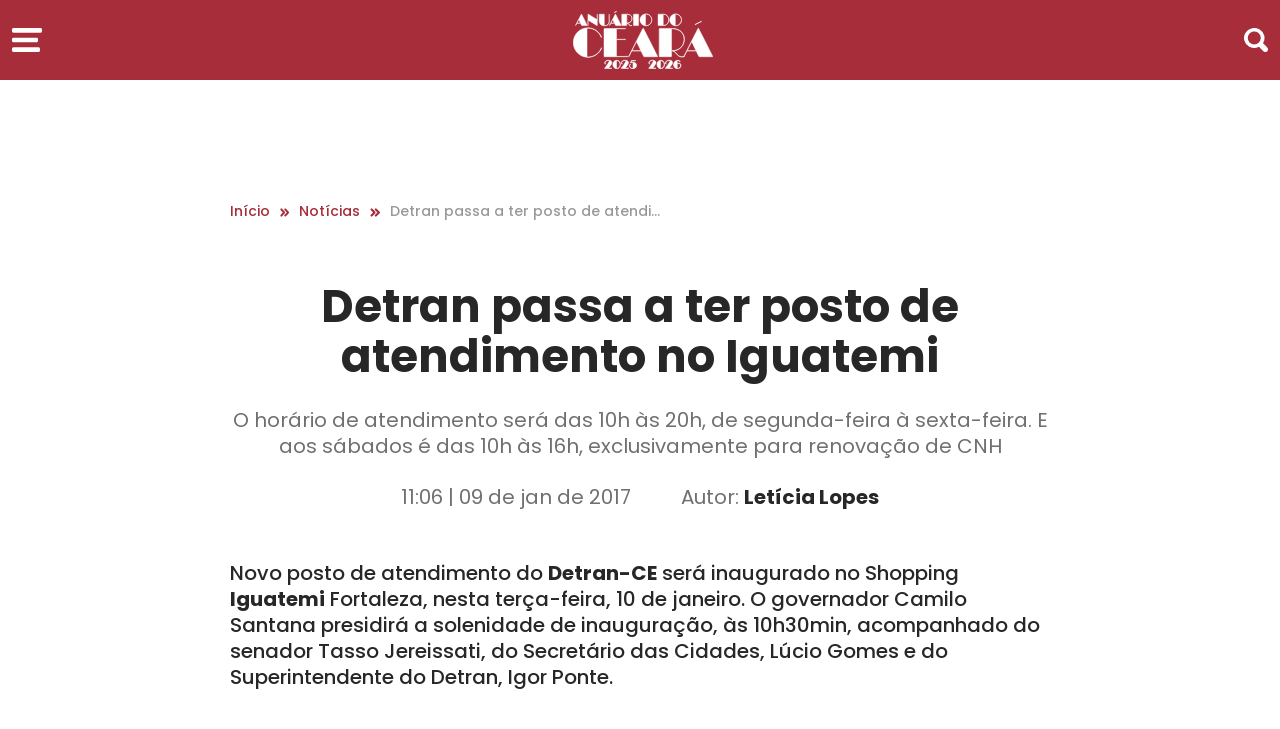

--- FILE ---
content_type: text/html; charset=UTF-8
request_url: https://www.anuariodoceara.com.br/noticias/detran-passa-ter-posto-de-atendimento-no-iguatemi/
body_size: 135580
content:



<!DOCTYPE html>
<html lang="pt-BR">
<head>
    <meta charset="UTF-8">
    <meta http-equiv="X-UA-Compatible" content="IE=edge">
    <meta name="viewport" content="width=device-width, initial-scale=1.0">

    <!-- jquery libs css-->
    <link rel="stylesheet" href="https://cdnjs.cloudflare.com/ajax/libs/twitter-bootstrap/5.2.3/css/bootstrap-reboot.min.css" integrity="sha512-IS8Z2ZgFvTz/yLxE6H07ip/Ad+yAGswoD1VliOeC2T4WaPFNPC1TwmQ5zomGS+syaR2oO3aXJGKaHv21Dspx0g==" crossorigin="anonymous" referrerpolicy="no-referrer" />
    <link rel="stylesheet" href="https://cdnjs.cloudflare.com/ajax/libs/twitter-bootstrap/5.2.3/css/bootstrap-grid.min.css" integrity="sha512-JQksK36WdRekVrvdxNyV3B0Q1huqbTkIQNbz1dlcFVgNynEMRl0F8OSqOGdVppLUDIvsOejhr/W5L3G/b3J+8w==" crossorigin="anonymous" referrerpolicy="no-referrer" />
    <link rel="stylesheet" href="https://cdnjs.cloudflare.com/ajax/libs/jquery-modal/0.9.1/jquery.modal.min.css" />
    <link rel="stylesheet" href="https://cdnjs.cloudflare.com/ajax/libs/OwlCarousel2/2.3.4/assets/owl.carousel.min.css" integrity="sha512-tS3S5qG0BlhnQROyJXvNjeEM4UpMXHrQfTGmbQ1gKmelCxlSEBUaxhRBj/EFTzpbP4RVSrpEikbmdJobCvhE3g==" crossorigin="anonymous" referrerpolicy="no-referrer" />
    <link rel="stylesheet" href="https://cdnjs.cloudflare.com/ajax/libs/OwlCarousel2/2.3.4/assets/owl.theme.default.min.css" integrity="sha512-sMXtMNL1zRzolHYKEujM2AqCLUR9F2C4/05cdbxjjLSRvMQIciEPCQZo++nk7go3BtSuK9kfa/s+a4f4i5pLkw==" crossorigin="anonymous" referrerpolicy="no-referrer" />

    <link rel="stylesheet" href="https://www.anuariodoceara.com.br/wp-content/themes/tema-anuario-do-ceara/assets/css/main.css">

            <link rel="stylesheet" href="https://cdnjs.cloudflare.com/ajax/libs/fancybox/3.5.7/jquery.fancybox.min.css">
        <link rel="stylesheet" href="https://www.anuariodoceara.com.br/wp-content/themes/tema-anuario-do-ceara/assets/css/interna.css">
        <link rel="stylesheet" href="https://www.anuariodoceara.com.br/wp-content/themes/tema-anuario-do-ceara/assets/css/especial.css">
    
    <link rel="stylesheet" href="https://www.anuariodoceara.com.br/wp-content/themes/tema-anuario-do-ceara/assets/css/canal.css">

    
    <style>
        :root{
            --especial       : #A62D39;
            --colorHover     : #F18500;
        }
    </style>

    <!-- Google tag (gtag.js) -->
    <script async src="https://www.googletagmanager.com/gtag/js?id=G-F76RK35E3G"></script>
    <script>
    window.dataLayer = window.dataLayer || [];
    function gtag(){dataLayer.push(arguments);}
    gtag('js', new Date());

    gtag('config', 'G-F76RK35E3G');
    </script>

    <!-- jquery libs js-->
    <script src="https://code.jquery.com/jquery-3.6.4.min.js"></script>
    <script src="https://cdnjs.cloudflare.com/ajax/libs/jquery-modal/0.9.1/jquery.modal.min.js"></script>
    <script src="https://cdnjs.cloudflare.com/ajax/libs/OwlCarousel2/2.3.4/owl.carousel.min.js" integrity="sha512-bPs7Ae6pVvhOSiIcyUClR7/q2OAsRiovw4vAkX+zJbw3ShAeeqezq50RIIcIURq7Oa20rW2n2q+fyXBNcU9lrw==" crossorigin="anonymous" referrerpolicy="no-referrer"></script>
     <script src="https://cdnjs.cloudflare.com/ajax/libs/fancybox/3.5.7/jquery.fancybox.min.js"></script>

    <!-- wordpress assets -->
    <meta name='robots' content='index, follow, max-image-preview:large, max-snippet:-1, max-video-preview:-1' />

	<!-- This site is optimized with the Yoast SEO plugin v21.0 - https://yoast.com/wordpress/plugins/seo/ -->
	<meta name="description" content="O horário de atendimento será das 10h às 20h, de segunda-feira a sexta-feira. E aos sábados é das 10h às 16h, exclusivamente para renovação de CNH" />
	<link rel="canonical" href="https://www.anuariodoceara.com.br/noticias/detran-passa-ter-posto-de-atendimento-no-iguatemi/" />
	<meta property="og:locale" content="pt_BR" />
	<meta property="og:type" content="article" />
	<meta property="og:title" content="Detran passa a ter posto de atendimento no Iguatemi - Anuário do Ceará" />
	<meta property="og:description" content="O horário de atendimento será das 10h às 20h, de segunda-feira a sexta-feira. E aos sábados é das 10h às 16h, exclusivamente para renovação de CNH" />
	<meta property="og:url" content="https://www.anuariodoceara.com.br/noticias/detran-passa-ter-posto-de-atendimento-no-iguatemi/" />
	<meta property="og:site_name" content="Anuário do Ceará" />
	<meta property="article:modified_time" content="2017-01-09T15:00:24+00:00" />
	<meta property="og:image" content="https://www.anuariodoceara.com.br/wp-content/uploads/2023/09/OG-imagem.png" />
	<meta property="og:image:width" content="1200" />
	<meta property="og:image:height" content="630" />
	<meta property="og:image:type" content="image/png" />
	<meta name="twitter:card" content="summary_large_image" />
	<meta name="twitter:label1" content="Est. tempo de leitura" />
	<meta name="twitter:data1" content="3 minutos" />
	<script type="application/ld+json" class="yoast-schema-graph">{"@context":"https://schema.org","@graph":[{"@type":"WebPage","@id":"https://www.anuariodoceara.com.br/noticias/detran-passa-ter-posto-de-atendimento-no-iguatemi/","url":"https://www.anuariodoceara.com.br/noticias/detran-passa-ter-posto-de-atendimento-no-iguatemi/","name":"Detran passa a ter posto de atendimento no Iguatemi - Anuário do Ceará","isPartOf":{"@id":"https://www.anuariodoceara.com.br/#website"},"datePublished":"2017-01-09T14:06:00+00:00","dateModified":"2017-01-09T15:00:24+00:00","description":"O horário de atendimento será das 10h às 20h, de segunda-feira a sexta-feira. E aos sábados é das 10h às 16h, exclusivamente para renovação de CNH","breadcrumb":{"@id":"https://www.anuariodoceara.com.br/noticias/detran-passa-ter-posto-de-atendimento-no-iguatemi/#breadcrumb"},"inLanguage":"pt-BR","potentialAction":[{"@type":"ReadAction","target":["https://www.anuariodoceara.com.br/noticias/detran-passa-ter-posto-de-atendimento-no-iguatemi/"]}]},{"@type":"BreadcrumbList","@id":"https://www.anuariodoceara.com.br/noticias/detran-passa-ter-posto-de-atendimento-no-iguatemi/#breadcrumb","itemListElement":[{"@type":"ListItem","position":1,"name":"Início","item":"https://www.anuariodoceara.com.br/"},{"@type":"ListItem","position":2,"name":"Noticias","item":"https://www.anuariodoceara.com.br/noticias/"},{"@type":"ListItem","position":3,"name":"Detran passa a ter posto de atendimento no Iguatemi"}]},{"@type":"WebSite","@id":"https://www.anuariodoceara.com.br/#website","url":"https://www.anuariodoceara.com.br/","name":"Anuário do Ceará","description":"","publisher":{"@id":"https://www.anuariodoceara.com.br/#organization"},"potentialAction":[{"@type":"SearchAction","target":{"@type":"EntryPoint","urlTemplate":"https://www.anuariodoceara.com.br/?s={search_term_string}"},"query-input":"required name=search_term_string"}],"inLanguage":"pt-BR"},{"@type":"Organization","@id":"https://www.anuariodoceara.com.br/#organization","name":"Anuário do Ceará","url":"https://www.anuariodoceara.com.br/","logo":{"@type":"ImageObject","inLanguage":"pt-BR","@id":"https://www.anuariodoceara.com.br/#/schema/logo/image/","url":"","contentUrl":"","caption":"Anuário do Ceará"},"image":{"@id":"https://www.anuariodoceara.com.br/#/schema/logo/image/"}}]}</script>
	<!-- / Yoast SEO plugin. -->


<link rel='dns-prefetch' href='//www.anuariodoceara.com.br' />
<link rel='stylesheet' id='wp-block-library-css' href='https://www.anuariodoceara.com.br/wp-includes/css/dist/block-library/style.min.css?ver=6.5.7' type='text/css' media='all' />
<style id='classic-theme-styles-inline-css' type='text/css'>
/*! This file is auto-generated */
.wp-block-button__link{color:#fff;background-color:#32373c;border-radius:9999px;box-shadow:none;text-decoration:none;padding:calc(.667em + 2px) calc(1.333em + 2px);font-size:1.125em}.wp-block-file__button{background:#32373c;color:#fff;text-decoration:none}
</style>
<style id='global-styles-inline-css' type='text/css'>
body{--wp--preset--color--black: #000000;--wp--preset--color--cyan-bluish-gray: #abb8c3;--wp--preset--color--white: #ffffff;--wp--preset--color--pale-pink: #f78da7;--wp--preset--color--vivid-red: #cf2e2e;--wp--preset--color--luminous-vivid-orange: #ff6900;--wp--preset--color--luminous-vivid-amber: #fcb900;--wp--preset--color--light-green-cyan: #7bdcb5;--wp--preset--color--vivid-green-cyan: #00d084;--wp--preset--color--pale-cyan-blue: #8ed1fc;--wp--preset--color--vivid-cyan-blue: #0693e3;--wp--preset--color--vivid-purple: #9b51e0;--wp--preset--gradient--vivid-cyan-blue-to-vivid-purple: linear-gradient(135deg,rgba(6,147,227,1) 0%,rgb(155,81,224) 100%);--wp--preset--gradient--light-green-cyan-to-vivid-green-cyan: linear-gradient(135deg,rgb(122,220,180) 0%,rgb(0,208,130) 100%);--wp--preset--gradient--luminous-vivid-amber-to-luminous-vivid-orange: linear-gradient(135deg,rgba(252,185,0,1) 0%,rgba(255,105,0,1) 100%);--wp--preset--gradient--luminous-vivid-orange-to-vivid-red: linear-gradient(135deg,rgba(255,105,0,1) 0%,rgb(207,46,46) 100%);--wp--preset--gradient--very-light-gray-to-cyan-bluish-gray: linear-gradient(135deg,rgb(238,238,238) 0%,rgb(169,184,195) 100%);--wp--preset--gradient--cool-to-warm-spectrum: linear-gradient(135deg,rgb(74,234,220) 0%,rgb(151,120,209) 20%,rgb(207,42,186) 40%,rgb(238,44,130) 60%,rgb(251,105,98) 80%,rgb(254,248,76) 100%);--wp--preset--gradient--blush-light-purple: linear-gradient(135deg,rgb(255,206,236) 0%,rgb(152,150,240) 100%);--wp--preset--gradient--blush-bordeaux: linear-gradient(135deg,rgb(254,205,165) 0%,rgb(254,45,45) 50%,rgb(107,0,62) 100%);--wp--preset--gradient--luminous-dusk: linear-gradient(135deg,rgb(255,203,112) 0%,rgb(199,81,192) 50%,rgb(65,88,208) 100%);--wp--preset--gradient--pale-ocean: linear-gradient(135deg,rgb(255,245,203) 0%,rgb(182,227,212) 50%,rgb(51,167,181) 100%);--wp--preset--gradient--electric-grass: linear-gradient(135deg,rgb(202,248,128) 0%,rgb(113,206,126) 100%);--wp--preset--gradient--midnight: linear-gradient(135deg,rgb(2,3,129) 0%,rgb(40,116,252) 100%);--wp--preset--font-size--small: 13px;--wp--preset--font-size--medium: 20px;--wp--preset--font-size--large: 36px;--wp--preset--font-size--x-large: 42px;--wp--preset--spacing--20: 0.44rem;--wp--preset--spacing--30: 0.67rem;--wp--preset--spacing--40: 1rem;--wp--preset--spacing--50: 1.5rem;--wp--preset--spacing--60: 2.25rem;--wp--preset--spacing--70: 3.38rem;--wp--preset--spacing--80: 5.06rem;--wp--preset--shadow--natural: 6px 6px 9px rgba(0, 0, 0, 0.2);--wp--preset--shadow--deep: 12px 12px 50px rgba(0, 0, 0, 0.4);--wp--preset--shadow--sharp: 6px 6px 0px rgba(0, 0, 0, 0.2);--wp--preset--shadow--outlined: 6px 6px 0px -3px rgba(255, 255, 255, 1), 6px 6px rgba(0, 0, 0, 1);--wp--preset--shadow--crisp: 6px 6px 0px rgba(0, 0, 0, 1);}:where(.is-layout-flex){gap: 0.5em;}:where(.is-layout-grid){gap: 0.5em;}body .is-layout-flex{display: flex;}body .is-layout-flex{flex-wrap: wrap;align-items: center;}body .is-layout-flex > *{margin: 0;}body .is-layout-grid{display: grid;}body .is-layout-grid > *{margin: 0;}:where(.wp-block-columns.is-layout-flex){gap: 2em;}:where(.wp-block-columns.is-layout-grid){gap: 2em;}:where(.wp-block-post-template.is-layout-flex){gap: 1.25em;}:where(.wp-block-post-template.is-layout-grid){gap: 1.25em;}.has-black-color{color: var(--wp--preset--color--black) !important;}.has-cyan-bluish-gray-color{color: var(--wp--preset--color--cyan-bluish-gray) !important;}.has-white-color{color: var(--wp--preset--color--white) !important;}.has-pale-pink-color{color: var(--wp--preset--color--pale-pink) !important;}.has-vivid-red-color{color: var(--wp--preset--color--vivid-red) !important;}.has-luminous-vivid-orange-color{color: var(--wp--preset--color--luminous-vivid-orange) !important;}.has-luminous-vivid-amber-color{color: var(--wp--preset--color--luminous-vivid-amber) !important;}.has-light-green-cyan-color{color: var(--wp--preset--color--light-green-cyan) !important;}.has-vivid-green-cyan-color{color: var(--wp--preset--color--vivid-green-cyan) !important;}.has-pale-cyan-blue-color{color: var(--wp--preset--color--pale-cyan-blue) !important;}.has-vivid-cyan-blue-color{color: var(--wp--preset--color--vivid-cyan-blue) !important;}.has-vivid-purple-color{color: var(--wp--preset--color--vivid-purple) !important;}.has-black-background-color{background-color: var(--wp--preset--color--black) !important;}.has-cyan-bluish-gray-background-color{background-color: var(--wp--preset--color--cyan-bluish-gray) !important;}.has-white-background-color{background-color: var(--wp--preset--color--white) !important;}.has-pale-pink-background-color{background-color: var(--wp--preset--color--pale-pink) !important;}.has-vivid-red-background-color{background-color: var(--wp--preset--color--vivid-red) !important;}.has-luminous-vivid-orange-background-color{background-color: var(--wp--preset--color--luminous-vivid-orange) !important;}.has-luminous-vivid-amber-background-color{background-color: var(--wp--preset--color--luminous-vivid-amber) !important;}.has-light-green-cyan-background-color{background-color: var(--wp--preset--color--light-green-cyan) !important;}.has-vivid-green-cyan-background-color{background-color: var(--wp--preset--color--vivid-green-cyan) !important;}.has-pale-cyan-blue-background-color{background-color: var(--wp--preset--color--pale-cyan-blue) !important;}.has-vivid-cyan-blue-background-color{background-color: var(--wp--preset--color--vivid-cyan-blue) !important;}.has-vivid-purple-background-color{background-color: var(--wp--preset--color--vivid-purple) !important;}.has-black-border-color{border-color: var(--wp--preset--color--black) !important;}.has-cyan-bluish-gray-border-color{border-color: var(--wp--preset--color--cyan-bluish-gray) !important;}.has-white-border-color{border-color: var(--wp--preset--color--white) !important;}.has-pale-pink-border-color{border-color: var(--wp--preset--color--pale-pink) !important;}.has-vivid-red-border-color{border-color: var(--wp--preset--color--vivid-red) !important;}.has-luminous-vivid-orange-border-color{border-color: var(--wp--preset--color--luminous-vivid-orange) !important;}.has-luminous-vivid-amber-border-color{border-color: var(--wp--preset--color--luminous-vivid-amber) !important;}.has-light-green-cyan-border-color{border-color: var(--wp--preset--color--light-green-cyan) !important;}.has-vivid-green-cyan-border-color{border-color: var(--wp--preset--color--vivid-green-cyan) !important;}.has-pale-cyan-blue-border-color{border-color: var(--wp--preset--color--pale-cyan-blue) !important;}.has-vivid-cyan-blue-border-color{border-color: var(--wp--preset--color--vivid-cyan-blue) !important;}.has-vivid-purple-border-color{border-color: var(--wp--preset--color--vivid-purple) !important;}.has-vivid-cyan-blue-to-vivid-purple-gradient-background{background: var(--wp--preset--gradient--vivid-cyan-blue-to-vivid-purple) !important;}.has-light-green-cyan-to-vivid-green-cyan-gradient-background{background: var(--wp--preset--gradient--light-green-cyan-to-vivid-green-cyan) !important;}.has-luminous-vivid-amber-to-luminous-vivid-orange-gradient-background{background: var(--wp--preset--gradient--luminous-vivid-amber-to-luminous-vivid-orange) !important;}.has-luminous-vivid-orange-to-vivid-red-gradient-background{background: var(--wp--preset--gradient--luminous-vivid-orange-to-vivid-red) !important;}.has-very-light-gray-to-cyan-bluish-gray-gradient-background{background: var(--wp--preset--gradient--very-light-gray-to-cyan-bluish-gray) !important;}.has-cool-to-warm-spectrum-gradient-background{background: var(--wp--preset--gradient--cool-to-warm-spectrum) !important;}.has-blush-light-purple-gradient-background{background: var(--wp--preset--gradient--blush-light-purple) !important;}.has-blush-bordeaux-gradient-background{background: var(--wp--preset--gradient--blush-bordeaux) !important;}.has-luminous-dusk-gradient-background{background: var(--wp--preset--gradient--luminous-dusk) !important;}.has-pale-ocean-gradient-background{background: var(--wp--preset--gradient--pale-ocean) !important;}.has-electric-grass-gradient-background{background: var(--wp--preset--gradient--electric-grass) !important;}.has-midnight-gradient-background{background: var(--wp--preset--gradient--midnight) !important;}.has-small-font-size{font-size: var(--wp--preset--font-size--small) !important;}.has-medium-font-size{font-size: var(--wp--preset--font-size--medium) !important;}.has-large-font-size{font-size: var(--wp--preset--font-size--large) !important;}.has-x-large-font-size{font-size: var(--wp--preset--font-size--x-large) !important;}
.wp-block-navigation a:where(:not(.wp-element-button)){color: inherit;}
:where(.wp-block-post-template.is-layout-flex){gap: 1.25em;}:where(.wp-block-post-template.is-layout-grid){gap: 1.25em;}
:where(.wp-block-columns.is-layout-flex){gap: 2em;}:where(.wp-block-columns.is-layout-grid){gap: 2em;}
.wp-block-pullquote{font-size: 1.5em;line-height: 1.6;}
</style>
<link rel='stylesheet' id='style-css' href='https://www.anuariodoceara.com.br/wp-content/themes/tema-anuario-do-ceara/style.css?ver=6.5.7' type='text/css' media='all' />
<link rel='stylesheet' id='dashicons-css' href='https://www.anuariodoceara.com.br/wp-includes/css/dashicons.min.css?ver=6.5.7' type='text/css' media='all' />
<link rel="https://api.w.org/" href="https://www.anuariodoceara.com.br/wp-json/" /><link rel="alternate" type="application/json" href="https://www.anuariodoceara.com.br/wp-json/wp/v2/noticias/7205" /><link rel="EditURI" type="application/rsd+xml" title="RSD" href="https://www.anuariodoceara.com.br/xmlrpc.php?rsd" />
<meta name="generator" content="WordPress 6.5.7" />
<link rel='shortlink' href='https://www.anuariodoceara.com.br/?p=7205' />
<link rel="icon" href="https://www.anuariodoceara.com.br/wp-content/uploads/2025/08/cropped-Camada-1-32x32.png" sizes="32x32" />
<link rel="icon" href="https://www.anuariodoceara.com.br/wp-content/uploads/2025/08/cropped-Camada-1-192x192.png" sizes="192x192" />
<link rel="apple-touch-icon" href="https://www.anuariodoceara.com.br/wp-content/uploads/2025/08/cropped-Camada-1-180x180.png" />
<meta name="msapplication-TileImage" content="https://www.anuariodoceara.com.br/wp-content/uploads/2025/08/cropped-Camada-1-270x270.png" />
		<style type="text/css" id="wp-custom-css">
			.menu-geral-lateral .pesquisa-menu figure svg path {
    stroke: var(--especial)!important;
}
.logo-menu-lateral figure svg path {
    stroke: var(--especial)!important;
}
.logo-menu-lateral figure svg rect {
    fill: var(--especial) !important;
    stroke: var(--especial) !important;
}		</style>
		    <!-- /wordpress assets -->

    <title>Notícias</title>
</head>

<body data-rsssl=1>

<section class="menu-geral fixed menu-geral-especial">
    <div class="container-fluid">
        <div class="row">
            <div class="col-lg-12 col-md-12 col-sm-12">
                <div class="menu-caixa">
                    <div class="icon-menu">
                        <figure>
                            <svg id="icone-menu" xmlns="http://www.w3.org/2000/svg" width="30" height="24" viewBox="0 0 30 24">
                                <g id="Grupo_7678" data-name="Grupo 7678" transform="translate(-255 -96)">
                                  <g id="Grupo_5589" data-name="Grupo 5589" transform="translate(255 96)">
                                    <path id="Caminho_1355" data-name="Caminho 1355" d="M3766.7,2714.108h-27.081a1.515,1.515,0,0,1-1.46-1.565v-1.565a1.516,1.516,0,0,1,1.46-1.565H3766.7a1.515,1.515,0,0,1,1.459,1.565v1.565A1.515,1.515,0,0,1,3766.7,2714.108Z" transform="translate(-3738.164 -2709.412)" fill="#885b00"/>
                                    <path id="Caminho_1356" data-name="Caminho 1356" d="M3762.641,2723.358h-22.912a1.565,1.565,0,0,1-1.565-1.565v-1.565a1.566,1.566,0,0,1,1.565-1.565h22.912a1.565,1.565,0,0,1,1.565,1.565v1.565A1.565,1.565,0,0,1,3762.641,2723.358Z" transform="translate(-3738.164 -2709.01)" fill="#885b00"/>
                                    <path id="Caminho_1357" data-name="Caminho 1357" d="M3764.671,2732.608h-25.054a1.512,1.512,0,0,1-1.452-1.565v-1.565a1.512,1.512,0,0,1,1.452-1.565h25.054a1.513,1.513,0,0,1,1.453,1.565v1.565A1.512,1.512,0,0,1,3764.671,2732.608Z" transform="translate(-3738.164 -2708.607)" fill="#885b00"/>
                                  </g>
                                </g>
                              </svg>
                        </figure>
                    </div>
                    <div class="logo-menu">
                        <figure>
                            <a href="/">
                                <?xml version='1.0' encoding='UTF-8'?> <svg id='Camada_2' data-name='Camada 2' xmlns='http://www.w3.org/2000/svg' viewBox='0 0 139.5 57.47'>   <defs>     <style>       .cls-1 {         fill: var(--especial);         stroke: var(--especial);         stroke-miterlimit: 10;         stroke-width: .5px;       }     </style>   </defs>   <g id='Camada_1-2' data-name='Camada 1'>     <g>       <path class='cls-1' d='M102.28,14.58c-.12,0-.36-.01-.36-.03V3.03s.24-.03.36-.03c3.17,0,5.8,2.61,5.8,5.8s-2.63,5.78-5.8,5.78M102.28,14.7c3.25,0,5.92-2.66,5.92-5.9s-2.67-5.92-5.92-5.92-5.9,2.67-5.9,5.92,2.66,5.9,5.9,5.9M90.17,14.34h-.03s-.33,0-.33-.01V3.27s.09-.01.3-.01h.03c2.9,0,5.21,2.19,5.21,5.53s-2.34,5.56-5.18,5.56M90.15,14.46c2.99,0,5.32-2.31,5.32-5.68s-2.33-5.65-5.32-5.65h-5.15c-.11,0-.18.06-.18.18v10.96c0,.11.06.18.18.18h5.15ZM72.68,14.58c-.12,0-.36-.01-.36-.03V3.03s.24-.03.36-.03c3.17,0,5.8,2.61,5.8,5.8s-2.63,5.78-5.8,5.78M72.68,14.7c3.25,0,5.92-2.66,5.92-5.9s-2.67-5.92-5.92-5.92-5.9,2.67-5.9,5.92,2.66,5.9,5.9,5.9M60.58,14.46h4.62c.11,0,.18-.08.18-.18V3.32c0-.14-.06-.18-.18-.18h-4.62c-.09,0-.18.05-.18.18v10.96c0,.11.06.18.18.18M53.68,12.05V3.27s.08-.01.2-.01h.06c2.85,0,4.8,1.71,4.8,4.18,0,2.81-2.07,4.61-4.94,4.61h-.12ZM48.88,14.46h4.62c.12,0,.18-.08.18-.18v-2.11h.12c1.71,0,2.04,2.45,3.94,2.45.32,0,.57-.02.95-.14.09-.03.12-.12.08-.17l-.02-.02s-.11-.03-.14-.02c-.32.18-.57.21-.88.21-1.63,0-2.05-1.96-3.4-2.36,2.84-.21,4.51-2.19,4.51-4.7s-1.99-4.3-4.91-4.3h-5.07c-.11,0-.18.08-.18.18v10.96c0,.12.08.18.18.18M37.72,12.05l1.84-3.64,1.77,3.64h-3.61ZM42.25,3.06c-.06,0-.12.05-.15.11l-5.01,9.85c-.47.92-.62,1.12-.71,1.28-.05.08.02.17.08.17h.02s.08-.02.11-.08c.09-.18.18-.45.62-1.31l.47-.91h3.73l.17.35c.65,1.33.74,1.53.85,1.75.05.09.14.2.29.2h5.25c.09,0,.15-.09.09-.2-.09-.17-.23-.44-.91-1.77l-4.74-9.33c-.03-.06-.08-.11-.14-.11M43.48.45c.06-.03.06-.09.05-.12v-.03s-.06-.08-.15-.03-.23.15-.56.32l-1.13.56c-.38.18-.59.23-.71.29-.06.03-.06.09-.05.12l.02.03s.06.08.14.05c.14-.06.3-.2.66-.38l1.1-.54c.36-.18.54-.21.63-.26M31.19,14.7c3.5,0,4.95-2.04,4.95-4.48v-5.5c0-1.03.05-1.33.05-1.48,0-.08-.06-.11-.09-.11h-.02s-.11.03-.11.11c0,.15.05.45.05,1.48v5.5c0,2.39-1.43,4.36-4.8,4.36-.03,0-.06,0-.06-.01V3.32c0-.09-.03-.18-.17-.18h-4.67c-.11,0-.15.08-.15.18v6.54c0,2.69,1.65,4.85,5.01,4.85M23.97,14.46c.17.09.29.03.29-.11V5.03c0-1.49.05-1.69.05-1.78,0-.08-.06-.11-.09-.11h-.03s-.09.03-.09.11c0,.09.05.29.05,1.78v3.56L15.18,3.14c-.17-.11-.29-.03-.29.11v9.33c0,1.46-.05,1.68-.05,1.78,0,.08.06.11.09.11h.03s.09-.03.09-.11c0-.11-.05-.32-.05-1.78v-3.55l8.95,5.44ZM3.87,12.05l1.84-3.64,1.77,3.64h-3.61ZM8.4,3.06c-.06,0-.12.05-.15.11L3.24,13.01c-.47.92-.62,1.12-.71,1.28-.05.08.01.17.08.17h.02s.08-.02.11-.08c.09-.18.18-.45.62-1.31l.47-.91h3.73l.17.35c.65,1.33.74,1.53.85,1.75.05.09.14.2.29.2h5.25c.09,0,.15-.09.09-.2-.09-.17-.23-.44-.91-1.77L8.54,3.17c-.03-.06-.08-.11-.14-.11'/>       <path class='cls-1' d='M113.69,39.32l4.56-9,4.37,9h-8.92ZM124.89,17.1c-.15,0-.3.11-.37.26l-12.4,24.35c-1.16,2.28-1.53,2.76-1.76,3.17-.11.19.04.41.19.41h.04c.11,0,.19-.04.26-.19.22-.45.45-1.12,1.53-3.25l1.16-2.24h9.22l.41.86c1.61,3.29,1.83,3.77,2.09,4.33.11.22.34.49.71.49h12.99c.22,0,.37-.22.22-.49-.22-.41-.56-1.08-2.24-4.37l-11.72-23.08c-.07-.15-.19-.26-.34-.26M127.91,10.64c.15-.07.15-.22.11-.3l-.04-.07c-.04-.07-.11-.19-.34-.07-.22.11-.56.37-1.38.78l-2.8,1.38c-.93.45-1.46.56-1.76.71-.15.07-.15.22-.11.3l.04.07c.04.07.15.19.34.11.34-.15.75-.49,1.64-.93l2.73-1.34c.9-.45,1.34-.52,1.57-.63M98.19,39.32v-21.69s.19-.04.49-.04h.15c7.06,0,11.87,4.22,11.87,10.34,0,6.94-5.12,11.39-12.21,11.39h-.3ZM86.32,45.29h11.43c.3,0,.45-.19.45-.45v-5.23h.3c4.22,0,5.04,6.05,9.75,6.05.78,0,1.42-.04,2.35-.34.22-.07.3-.3.19-.41l-.04-.04c-.11-.11-.26-.07-.34-.04-.78.45-1.42.52-2.17.52-4.03,0-5.08-4.85-8.4-5.82,7.02-.52,11.16-5.41,11.16-11.61s-4.93-10.64-12.14-10.64h-12.55c-.26,0-.45.19-.45.45v27.11c0,.3.19.45.45.45M58.72,39.32l4.56-9,4.37,9h-8.92ZM69.93,17.1c-.15,0-.3.11-.37.26l-12.4,24.35c-1.16,2.28-1.53,2.76-1.75,3.17-.11.19.04.41.19.41h.04c.11,0,.19-.04.26-.19.22-.45.45-1.12,1.53-3.25l1.16-2.24h9.22l.41.86c1.61,3.29,1.83,3.77,2.09,4.33.11.22.34.49.71.49h12.99c.22,0,.37-.22.22-.49-.22-.41-.56-1.08-2.24-4.37l-11.72-23.08c-.07-.15-.19-.26-.34-.26M31.39,45.29h18.93c3.29,0,3.73.07,4.03.07.19,0,.26-.15.26-.22v-.07c0-.07-.07-.22-.26-.22-.3,0-.75.15-4.03.15h-6.8c-.15,0-.26,0-.26-.04v-16.65h5.19c2.73,0,3.29.11,3.66.11.19,0,.26-.15.26-.22v-.07c0-.07-.07-.22-.26-.22-.37,0-.93.11-3.66.11h-5.19v-10.38s.07-.04.22-.04h4.97c2.73,0,3.17.15,3.66.15.19,0,.26-.15.26-.22v-.07c0-.07-.07-.22-.26-.22-.49,0-.93.07-3.66.07h-17.06c-.22,0-.45.19-.45.45v27.11c0,.3.19.45.45.45M14.85,45.89c6.5,0,11.58-4.11,13.74-9,.07-.19.04-.26-.04-.34l-.04-.04c-.07-.07-.34-.07-.41.19-1.64,4.78-6.95,8.89-13.26,8.89-.3,0-.9-.04-.9-.07v-28.49s.6-.07.9-.07c6.24,0,11.54,4.22,13.03,8.92.07.26.34.26.41.19l.04-.04c.07-.07.11-.11.04-.34-1.98-4.82-7.13-9.04-13.52-9.04C6.86,16.65.25,23.22.25,31.25s6.61,14.64,14.6,14.64'/>       <rect class='cls-1' x='67.79' y='53.24' width='3.91' height='1.09'/>       <path class='cls-1' d='M106.34,49.45c-.17-.14-.35-.26-.56-.34-.2-.09-.42-.15-.65-.19-.23-.04-.46-.06-.69-.06-.64,0-1.23.12-1.75.37-.52.25-.96.57-1.33.98-.37.4-.65.86-.85,1.38-.2.52-.3,1.04-.3,1.58s.09,1.04.26,1.55c.18.51.46.97.85,1.37.16.18.36.34.57.47.22.13.44.25.68.34.24.09.48.16.74.21.25.05.51.07.75.07.52,0,.98-.07,1.38-.21.4-.14.75-.34,1.05-.59.3-.25.53-.55.72-.89.18-.34.32-.72.4-1.12.02-.12.03-.25.03-.39,0-.34-.06-.65-.18-.93-.12-.28-.28-.53-.48-.74-.2-.21-.44-.37-.71-.49-.27-.12-.56-.17-.86-.17-.09,0-.21.01-.35.03-.15.02-.29.06-.43.1-.14.05-.26.1-.36.17-.1.07-.15.15-.15.24,0,.11.06.17.16.17.05,0,.08-.02.11-.05.34-.19.7-.29,1.08-.29.25,0,.48.05.7.16.22.11.4.25.56.43.16.18.28.39.38.62.09.24.14.48.14.72,0,.43-.08.83-.25,1.18-.17.36-.4.66-.69.92-.29.25-.63.45-1.02.59-.39.14-.79.21-1.22.21h-.15s-.09,0-.13-.01v-7.61c.1-.02.21-.03.32-.04.11-.01.22-.02.33-.02.29,0,.58.03.85.08.28.06.51.19.68.4.05.06.1.13.15.21.04.08.09.16.13.23.04.07.08.13.13.18.05.05.09.07.13.07.05,0,.11-.03.19-.08.07-.05.11-.11.11-.17,0-.04-.01-.08-.03-.12-.13-.22-.28-.4-.44-.54ZM98.71,56.47c-.15.03-.31.05-.5.06-.1,0-.24.02-.4.02-.14,0-.32.01-.54.02-.22,0-.49,0-.8,0h-.4l2.34-3.24c.1-.14.21-.3.3-.47.1-.17.19-.35.26-.53.08-.19.14-.38.19-.57.05-.19.07-.38.07-.57,0-.44-.1-.82-.3-1.13-.2-.31-.46-.56-.79-.76-.33-.19-.71-.34-1.14-.43s-.88-.13-1.34-.13-.92.07-1.34.2c-.42.13-.8.32-1.12.55-.32.23-.58.51-.76.83-.19.32-.28.66-.28,1.02,0,.24.04.46.11.67.07.21.21.42.42.66.04.03.08.05.13.05s.1-.02.14-.06c.04-.04.06-.09.06-.15,0-.04-.01-.08-.03-.12-.17-.19-.29-.37-.35-.53-.06-.16-.1-.34-.1-.53,0-.32.09-.62.26-.9.17-.28.4-.51.7-.71.29-.2.63-.35,1.02-.47.39-.11.8-.17,1.22-.17.34,0,.58.04.7.13.12.09.19.21.19.37,0,.13-.03.26-.08.39-.06.13-.11.26-.17.37-.2.39-.42.78-.67,1.18-.24.4-.47.76-.68,1.08-.25.38-.49.75-.74,1.1l-2.3,3.18h5.85c.1,0,.22,0,.35.01.13,0,.25.01.36.02.11,0,.21,0,.29.02.08,0,.13.01.15.01.1,0,.18-.04.21-.13.04-.09.06-.16.06-.22,0-.05,0-.1-.03-.13-.02-.04-.06-.06-.12-.06-.03,0-.06,0-.08.01-.05.01-.14.04-.29.06ZM88.21,49.22c.23.05.45.13.66.23.28.14.54.33.77.56s.45.49.62.8c.17.3.31.64.4,1.01.1.37.15.77.15,1.21s-.05.83-.15,1.2c-.1.37-.24.71-.42,1.01-.18.3-.39.57-.64.8-.25.23-.52.41-.81.54-.21.1-.43.17-.65.21-.22.05-.46.07-.7.07h-.18v-7.69s.08,0,.12,0,.08,0,.13,0c.24,0,.47.02.7.07ZM83.65,53.02c.02.51.11,1.01.3,1.52.18.5.44.95.76,1.35.33.4.72.72,1.17.97.46.25.97.37,1.54.37.66,0,1.25-.15,1.77-.45.3-.17.57-.39.81-.64.24-.25.45-.54.63-.86.18-.32.31-.67.41-1.05.1-.38.15-.78.15-1.2,0-.66-.1-1.25-.3-1.77-.2-.52-.47-.96-.81-1.33-.34-.37-.73-.65-1.17-.84-.45-.19-.91-.29-1.39-.29-.39,0-.78.06-1.16.19-.39.12-.76.32-1.12.6-.26.2-.49.43-.68.68-.19.25-.36.53-.49.82-.13.29-.23.6-.3.92-.07.32-.11.64-.12.96v.07ZM82.13,56.47c-.15.03-.31.05-.5.06-.11,0-.24.02-.4.02-.14,0-.32.01-.54.02-.22,0-.49,0-.8,0h-.4l2.34-3.24c.1-.14.21-.3.3-.47.1-.17.19-.35.26-.53.08-.19.14-.38.19-.57.05-.19.07-.38.07-.57,0-.44-.1-.82-.3-1.13-.2-.31-.46-.56-.79-.76-.33-.19-.71-.34-1.14-.43-.43-.09-.88-.13-1.34-.13s-.92.07-1.34.2c-.42.13-.8.32-1.12.55-.32.23-.58.51-.76.83-.19.32-.28.66-.28,1.02,0,.24.04.46.11.67.07.21.21.42.42.66.04.03.08.05.13.05s.1-.02.14-.06c.04-.04.06-.09.06-.15,0-.04-.01-.08-.03-.12-.17-.19-.29-.37-.35-.53-.06-.16-.1-.34-.1-.53,0-.32.09-.62.26-.9.17-.28.4-.51.7-.71.29-.2.63-.35,1.02-.47.39-.11.8-.17,1.22-.17.34,0,.58.04.7.13.12.09.19.21.19.37,0,.13-.03.26-.08.39-.06.13-.11.26-.17.37-.2.39-.42.78-.67,1.18-.24.4-.47.76-.68,1.08-.25.38-.49.75-.74,1.1l-2.3,3.18h5.85c.1,0,.22,0,.35.01.13,0,.25.01.36.02.11,0,.21,0,.29.02.08,0,.13.01.15.01.1,0,.18-.04.21-.13.04-.09.06-.16.06-.22,0-.05,0-.1-.03-.13-.02-.04-.06-.06-.12-.06-.03,0-.06,0-.08.01-.04.01-.14.04-.29.06ZM61.9,49.11c-.16.02-.33.03-.52.03h-3.2s-.05-.01-.08-.01-.05.02-.06.05l-.02.06c-.15.36-.28.71-.39,1.06-.11.35-.23.7-.38,1.06-.02.06-.02.1-.02.11,0,.11.07.16.22.16.06,0,.11-.04.16-.11.05-.07.14-.13.26-.19.12-.06.26-.1.42-.15.16-.04.32-.07.5-.1.18-.03.35-.04.52-.04.05,0,.11,0,.16.01.06,0,.11.03.16.08.05.04.09.12.12.21.03.1.05.23.05.4v5.11h-.13c-.4,0-.78-.05-1.15-.16-.37-.1-.7-.26-.98-.47-.28-.21-.51-.46-.69-.77-.18-.31-.26-.67-.26-1.08,0-.19.04-.39.12-.59.08-.2.22-.38.42-.56.07-.07.11-.14.11-.21,0-.07-.03-.13-.08-.17-.05-.05-.12-.07-.19-.07-.13,0-.24.06-.33.19-.09.12-.17.27-.24.44-.06.17-.11.34-.14.52-.03.18-.05.31-.05.41,0,.47.09.89.28,1.24.18.36.43.65.74.9.31.24.67.43,1.08.55.41.12.85.19,1.31.19.52,0,1.01-.08,1.47-.25.46-.16.86-.39,1.2-.69.34-.3.61-.65.8-1.06.19-.41.29-.86.29-1.36s-.1-.91-.3-1.3c-.2-.39-.47-.72-.83-1-.35-.28-.77-.49-1.24-.63-.48-.15-.99-.22-1.54-.22-.28,0-.57.02-.85.06-.28.04-.54.11-.79.22.08-.25.16-.49.24-.74.08-.24.17-.49.28-.75h2.45c.13,0,.28,0,.44.01.16,0,.3.01.44.02.14,0,.25.01.35.02.09,0,.15.01.16.01.1,0,.17-.04.21-.12.03-.08.05-.16.05-.24,0-.1-.05-.15-.15-.15-.03,0-.06,0-.08.01-.05.02-.15.03-.31.05ZM54.75,56.47c-.15.03-.31.05-.5.06-.11,0-.24.02-.4.02-.14,0-.32.01-.54.02-.22,0-.49,0-.8,0h-.4l2.34-3.24c.1-.14.21-.3.3-.47.1-.17.19-.35.26-.53.08-.19.14-.38.19-.57.04-.19.07-.38.07-.57,0-.44-.1-.82-.3-1.13-.2-.31-.46-.56-.79-.76-.33-.19-.71-.34-1.14-.43-.43-.09-.88-.13-1.34-.13s-.92.07-1.34.2c-.42.13-.8.32-1.12.55-.32.23-.58.51-.76.83-.19.32-.28.66-.28,1.02,0,.24.04.46.11.67.07.21.21.42.42.66.04.03.08.05.13.05s.1-.02.14-.06c.04-.04.06-.09.06-.15,0-.04-.01-.08-.03-.12-.17-.19-.29-.37-.35-.53-.06-.16-.1-.34-.1-.53,0-.32.09-.62.26-.9.17-.28.4-.51.7-.71.29-.2.63-.35,1.02-.47.39-.11.8-.17,1.22-.17.34,0,.58.04.7.13.12.09.19.21.19.37,0,.13-.03.26-.08.39-.06.13-.11.26-.17.37-.2.39-.42.78-.67,1.18-.24.4-.47.76-.68,1.08-.25.38-.49.75-.74,1.1l-2.3,3.18h5.85c.1,0,.22,0,.35.01.13,0,.25.01.36.02.11,0,.21,0,.29.02.08,0,.13.01.15.01.1,0,.18-.04.21-.13.04-.09.06-.16.06-.22,0-.05,0-.1-.03-.13-.02-.04-.06-.06-.12-.06-.03,0-.06,0-.08.01-.05.01-.14.04-.29.06ZM44.25,49.22c.23.05.45.13.66.23.28.14.53.33.77.56.24.23.45.49.62.8.17.3.31.64.4,1.01.1.37.15.77.15,1.21s-.05.83-.15,1.2c-.1.37-.24.71-.42,1.01-.18.3-.39.57-.64.8-.25.23-.52.41-.81.54-.21.1-.43.17-.65.21-.22.05-.46.07-.7.07h-.18v-7.69s.08,0,.12,0c.04,0,.08,0,.13,0,.24,0,.47.02.7.07ZM39.69,53.02c.01.51.11,1.01.3,1.52.18.5.44.95.76,1.35.33.4.72.72,1.17.97.46.25.97.37,1.54.37.66,0,1.25-.15,1.77-.45.3-.17.57-.39.81-.64.24-.25.45-.54.63-.86.18-.32.31-.67.41-1.05.1-.38.15-.78.15-1.2,0-.66-.1-1.25-.3-1.77-.2-.52-.47-.96-.81-1.33-.34-.37-.73-.65-1.17-.84-.45-.19-.91-.29-1.39-.29-.39,0-.78.06-1.16.19-.39.12-.76.32-1.12.6-.26.2-.49.43-.68.68-.19.25-.36.53-.49.82s-.23.6-.3.92c-.07.32-.11.64-.12.96v.07ZM38.17,56.47c-.15.03-.31.05-.5.06-.1,0-.24.02-.4.02-.14,0-.32.01-.54.02-.22,0-.49,0-.8,0h-.4l2.34-3.24c.1-.14.21-.3.3-.47.1-.17.19-.35.26-.53.08-.19.14-.38.19-.57.05-.19.07-.38.07-.57,0-.44-.1-.82-.3-1.13-.2-.31-.46-.56-.79-.76-.33-.19-.71-.34-1.14-.43s-.88-.13-1.34-.13-.92.07-1.34.2c-.42.13-.8.32-1.12.55-.32.23-.58.51-.76.83-.19.32-.28.66-.28,1.02,0,.24.04.46.11.67.07.21.21.42.42.66.04.03.08.05.13.05s.1-.02.14-.06c.04-.04.06-.09.06-.15,0-.04-.01-.08-.03-.12-.17-.19-.29-.37-.35-.53-.06-.16-.1-.34-.1-.53,0-.32.09-.62.26-.9.17-.28.4-.51.7-.71.29-.2.63-.35,1.02-.47.39-.11.8-.17,1.22-.17.34,0,.58.04.7.13.12.09.19.21.19.37,0,.13-.03.26-.08.39-.06.13-.11.26-.17.37-.2.39-.42.78-.67,1.18-.24.4-.47.76-.68,1.08-.25.38-.49.75-.74,1.1l-2.3,3.18h5.85c.1,0,.22,0,.35.01.13,0,.25.01.36.02.11,0,.21,0,.29.02.08,0,.13.01.15.01.1,0,.18-.04.21-.13.04-.09.06-.16.06-.22,0-.05,0-.1-.03-.13-.02-.04-.06-.06-.12-.06-.03,0-.06,0-.08.01-.05.01-.14.04-.29.06Z'/>     </g>   </g> </svg>                            </a>
                        </figure>
                    </div>
                    <div class="pesquisa-menu">
                        <a href="/busca/">
                            <figure>
                                <svg xmlns="http://www.w3.org/2000/svg" width="24.001" height="24" viewBox="0 0 24.001 24">
                                    <path id="Caminho_1390" data-name="Caminho 1390" d="M1486.3,2510.724a2.6,2.6,0,0,0-.738-1.905l-4.238-4.394a9.793,9.793,0,0,0-3.44-13.679,10.433,10.433,0,0,0-14.09,3.339,9.793,9.793,0,0,0,3.44,13.68,10.523,10.523,0,0,0,10.1.3l4.234,4.387a2.694,2.694,0,0,0,1.2.724,2.756,2.756,0,0,0,3.42-1.771,2.6,2.6,0,0,0,.117-.686Zm-18.49-7.062a6.5,6.5,0,1,1,9.184.3h0A6.506,6.506,0,0,1,1467.805,2503.661Z" transform="translate(-1462.296 -2489.296)" fill="#1b406d"></path>
                                </svg>
                            </figure>
                        </a>
                    </div>
                    <div class="menu-geral-subcaixa" id="menu-geral-subcaixa">
                        <div class="menu-geral-lateral">
                            <div class="pesquisa-menu">
                                <a href="/busca/">
                                    <figure>
                                        <svg xmlns="http://www.w3.org/2000/svg" width="24.001" height="24" viewBox="0 0 24.001 24">
                                            <path id="Caminho_1390" data-name="Caminho 1390" d="M1486.3,2510.724a2.6,2.6,0,0,0-.738-1.905l-4.238-4.394a9.793,9.793,0,0,0-3.44-13.679,10.433,10.433,0,0,0-14.09,3.339,9.793,9.793,0,0,0,3.44,13.68,10.523,10.523,0,0,0,10.1.3l4.234,4.387a2.694,2.694,0,0,0,1.2.724,2.756,2.756,0,0,0,3.42-1.771,2.6,2.6,0,0,0,.117-.686Zm-18.49-7.062a6.5,6.5,0,1,1,9.184.3h0A6.506,6.506,0,0,1,1467.805,2503.661Z" transform="translate(-1462.296 -2489.296)" fill="#1b406d"></path>
                                        </svg>
                                    </figure>
                                </a>
                            </div>
                            <div class="logo-menu logo-menu-lateral">
                              <figure>
                                <a href="/">
                                    <?xml version='1.0' encoding='UTF-8'?> <svg id='Camada_2' data-name='Camada 2' xmlns='http://www.w3.org/2000/svg' viewBox='0 0 139.5 57.47'>   <defs>     <style>       .cls-1 {         fill: var(--especial);         stroke: var(--especial);         stroke-miterlimit: 10;         stroke-width: .5px;       }     </style>   </defs>   <g id='Camada_1-2' data-name='Camada 1'>     <g>       <path class='cls-1' d='M102.28,14.58c-.12,0-.36-.01-.36-.03V3.03s.24-.03.36-.03c3.17,0,5.8,2.61,5.8,5.8s-2.63,5.78-5.8,5.78M102.28,14.7c3.25,0,5.92-2.66,5.92-5.9s-2.67-5.92-5.92-5.92-5.9,2.67-5.9,5.92,2.66,5.9,5.9,5.9M90.17,14.34h-.03s-.33,0-.33-.01V3.27s.09-.01.3-.01h.03c2.9,0,5.21,2.19,5.21,5.53s-2.34,5.56-5.18,5.56M90.15,14.46c2.99,0,5.32-2.31,5.32-5.68s-2.33-5.65-5.32-5.65h-5.15c-.11,0-.18.06-.18.18v10.96c0,.11.06.18.18.18h5.15ZM72.68,14.58c-.12,0-.36-.01-.36-.03V3.03s.24-.03.36-.03c3.17,0,5.8,2.61,5.8,5.8s-2.63,5.78-5.8,5.78M72.68,14.7c3.25,0,5.92-2.66,5.92-5.9s-2.67-5.92-5.92-5.92-5.9,2.67-5.9,5.92,2.66,5.9,5.9,5.9M60.58,14.46h4.62c.11,0,.18-.08.18-.18V3.32c0-.14-.06-.18-.18-.18h-4.62c-.09,0-.18.05-.18.18v10.96c0,.11.06.18.18.18M53.68,12.05V3.27s.08-.01.2-.01h.06c2.85,0,4.8,1.71,4.8,4.18,0,2.81-2.07,4.61-4.94,4.61h-.12ZM48.88,14.46h4.62c.12,0,.18-.08.18-.18v-2.11h.12c1.71,0,2.04,2.45,3.94,2.45.32,0,.57-.02.95-.14.09-.03.12-.12.08-.17l-.02-.02s-.11-.03-.14-.02c-.32.18-.57.21-.88.21-1.63,0-2.05-1.96-3.4-2.36,2.84-.21,4.51-2.19,4.51-4.7s-1.99-4.3-4.91-4.3h-5.07c-.11,0-.18.08-.18.18v10.96c0,.12.08.18.18.18M37.72,12.05l1.84-3.64,1.77,3.64h-3.61ZM42.25,3.06c-.06,0-.12.05-.15.11l-5.01,9.85c-.47.92-.62,1.12-.71,1.28-.05.08.02.17.08.17h.02s.08-.02.11-.08c.09-.18.18-.45.62-1.31l.47-.91h3.73l.17.35c.65,1.33.74,1.53.85,1.75.05.09.14.2.29.2h5.25c.09,0,.15-.09.09-.2-.09-.17-.23-.44-.91-1.77l-4.74-9.33c-.03-.06-.08-.11-.14-.11M43.48.45c.06-.03.06-.09.05-.12v-.03s-.06-.08-.15-.03-.23.15-.56.32l-1.13.56c-.38.18-.59.23-.71.29-.06.03-.06.09-.05.12l.02.03s.06.08.14.05c.14-.06.3-.2.66-.38l1.1-.54c.36-.18.54-.21.63-.26M31.19,14.7c3.5,0,4.95-2.04,4.95-4.48v-5.5c0-1.03.05-1.33.05-1.48,0-.08-.06-.11-.09-.11h-.02s-.11.03-.11.11c0,.15.05.45.05,1.48v5.5c0,2.39-1.43,4.36-4.8,4.36-.03,0-.06,0-.06-.01V3.32c0-.09-.03-.18-.17-.18h-4.67c-.11,0-.15.08-.15.18v6.54c0,2.69,1.65,4.85,5.01,4.85M23.97,14.46c.17.09.29.03.29-.11V5.03c0-1.49.05-1.69.05-1.78,0-.08-.06-.11-.09-.11h-.03s-.09.03-.09.11c0,.09.05.29.05,1.78v3.56L15.18,3.14c-.17-.11-.29-.03-.29.11v9.33c0,1.46-.05,1.68-.05,1.78,0,.08.06.11.09.11h.03s.09-.03.09-.11c0-.11-.05-.32-.05-1.78v-3.55l8.95,5.44ZM3.87,12.05l1.84-3.64,1.77,3.64h-3.61ZM8.4,3.06c-.06,0-.12.05-.15.11L3.24,13.01c-.47.92-.62,1.12-.71,1.28-.05.08.01.17.08.17h.02s.08-.02.11-.08c.09-.18.18-.45.62-1.31l.47-.91h3.73l.17.35c.65,1.33.74,1.53.85,1.75.05.09.14.2.29.2h5.25c.09,0,.15-.09.09-.2-.09-.17-.23-.44-.91-1.77L8.54,3.17c-.03-.06-.08-.11-.14-.11'/>       <path class='cls-1' d='M113.69,39.32l4.56-9,4.37,9h-8.92ZM124.89,17.1c-.15,0-.3.11-.37.26l-12.4,24.35c-1.16,2.28-1.53,2.76-1.76,3.17-.11.19.04.41.19.41h.04c.11,0,.19-.04.26-.19.22-.45.45-1.12,1.53-3.25l1.16-2.24h9.22l.41.86c1.61,3.29,1.83,3.77,2.09,4.33.11.22.34.49.71.49h12.99c.22,0,.37-.22.22-.49-.22-.41-.56-1.08-2.24-4.37l-11.72-23.08c-.07-.15-.19-.26-.34-.26M127.91,10.64c.15-.07.15-.22.11-.3l-.04-.07c-.04-.07-.11-.19-.34-.07-.22.11-.56.37-1.38.78l-2.8,1.38c-.93.45-1.46.56-1.76.71-.15.07-.15.22-.11.3l.04.07c.04.07.15.19.34.11.34-.15.75-.49,1.64-.93l2.73-1.34c.9-.45,1.34-.52,1.57-.63M98.19,39.32v-21.69s.19-.04.49-.04h.15c7.06,0,11.87,4.22,11.87,10.34,0,6.94-5.12,11.39-12.21,11.39h-.3ZM86.32,45.29h11.43c.3,0,.45-.19.45-.45v-5.23h.3c4.22,0,5.04,6.05,9.75,6.05.78,0,1.42-.04,2.35-.34.22-.07.3-.3.19-.41l-.04-.04c-.11-.11-.26-.07-.34-.04-.78.45-1.42.52-2.17.52-4.03,0-5.08-4.85-8.4-5.82,7.02-.52,11.16-5.41,11.16-11.61s-4.93-10.64-12.14-10.64h-12.55c-.26,0-.45.19-.45.45v27.11c0,.3.19.45.45.45M58.72,39.32l4.56-9,4.37,9h-8.92ZM69.93,17.1c-.15,0-.3.11-.37.26l-12.4,24.35c-1.16,2.28-1.53,2.76-1.75,3.17-.11.19.04.41.19.41h.04c.11,0,.19-.04.26-.19.22-.45.45-1.12,1.53-3.25l1.16-2.24h9.22l.41.86c1.61,3.29,1.83,3.77,2.09,4.33.11.22.34.49.71.49h12.99c.22,0,.37-.22.22-.49-.22-.41-.56-1.08-2.24-4.37l-11.72-23.08c-.07-.15-.19-.26-.34-.26M31.39,45.29h18.93c3.29,0,3.73.07,4.03.07.19,0,.26-.15.26-.22v-.07c0-.07-.07-.22-.26-.22-.3,0-.75.15-4.03.15h-6.8c-.15,0-.26,0-.26-.04v-16.65h5.19c2.73,0,3.29.11,3.66.11.19,0,.26-.15.26-.22v-.07c0-.07-.07-.22-.26-.22-.37,0-.93.11-3.66.11h-5.19v-10.38s.07-.04.22-.04h4.97c2.73,0,3.17.15,3.66.15.19,0,.26-.15.26-.22v-.07c0-.07-.07-.22-.26-.22-.49,0-.93.07-3.66.07h-17.06c-.22,0-.45.19-.45.45v27.11c0,.3.19.45.45.45M14.85,45.89c6.5,0,11.58-4.11,13.74-9,.07-.19.04-.26-.04-.34l-.04-.04c-.07-.07-.34-.07-.41.19-1.64,4.78-6.95,8.89-13.26,8.89-.3,0-.9-.04-.9-.07v-28.49s.6-.07.9-.07c6.24,0,11.54,4.22,13.03,8.92.07.26.34.26.41.19l.04-.04c.07-.07.11-.11.04-.34-1.98-4.82-7.13-9.04-13.52-9.04C6.86,16.65.25,23.22.25,31.25s6.61,14.64,14.6,14.64'/>       <rect class='cls-1' x='67.79' y='53.24' width='3.91' height='1.09'/>       <path class='cls-1' d='M106.34,49.45c-.17-.14-.35-.26-.56-.34-.2-.09-.42-.15-.65-.19-.23-.04-.46-.06-.69-.06-.64,0-1.23.12-1.75.37-.52.25-.96.57-1.33.98-.37.4-.65.86-.85,1.38-.2.52-.3,1.04-.3,1.58s.09,1.04.26,1.55c.18.51.46.97.85,1.37.16.18.36.34.57.47.22.13.44.25.68.34.24.09.48.16.74.21.25.05.51.07.75.07.52,0,.98-.07,1.38-.21.4-.14.75-.34,1.05-.59.3-.25.53-.55.72-.89.18-.34.32-.72.4-1.12.02-.12.03-.25.03-.39,0-.34-.06-.65-.18-.93-.12-.28-.28-.53-.48-.74-.2-.21-.44-.37-.71-.49-.27-.12-.56-.17-.86-.17-.09,0-.21.01-.35.03-.15.02-.29.06-.43.1-.14.05-.26.1-.36.17-.1.07-.15.15-.15.24,0,.11.06.17.16.17.05,0,.08-.02.11-.05.34-.19.7-.29,1.08-.29.25,0,.48.05.7.16.22.11.4.25.56.43.16.18.28.39.38.62.09.24.14.48.14.72,0,.43-.08.83-.25,1.18-.17.36-.4.66-.69.92-.29.25-.63.45-1.02.59-.39.14-.79.21-1.22.21h-.15s-.09,0-.13-.01v-7.61c.1-.02.21-.03.32-.04.11-.01.22-.02.33-.02.29,0,.58.03.85.08.28.06.51.19.68.4.05.06.1.13.15.21.04.08.09.16.13.23.04.07.08.13.13.18.05.05.09.07.13.07.05,0,.11-.03.19-.08.07-.05.11-.11.11-.17,0-.04-.01-.08-.03-.12-.13-.22-.28-.4-.44-.54ZM98.71,56.47c-.15.03-.31.05-.5.06-.1,0-.24.02-.4.02-.14,0-.32.01-.54.02-.22,0-.49,0-.8,0h-.4l2.34-3.24c.1-.14.21-.3.3-.47.1-.17.19-.35.26-.53.08-.19.14-.38.19-.57.05-.19.07-.38.07-.57,0-.44-.1-.82-.3-1.13-.2-.31-.46-.56-.79-.76-.33-.19-.71-.34-1.14-.43s-.88-.13-1.34-.13-.92.07-1.34.2c-.42.13-.8.32-1.12.55-.32.23-.58.51-.76.83-.19.32-.28.66-.28,1.02,0,.24.04.46.11.67.07.21.21.42.42.66.04.03.08.05.13.05s.1-.02.14-.06c.04-.04.06-.09.06-.15,0-.04-.01-.08-.03-.12-.17-.19-.29-.37-.35-.53-.06-.16-.1-.34-.1-.53,0-.32.09-.62.26-.9.17-.28.4-.51.7-.71.29-.2.63-.35,1.02-.47.39-.11.8-.17,1.22-.17.34,0,.58.04.7.13.12.09.19.21.19.37,0,.13-.03.26-.08.39-.06.13-.11.26-.17.37-.2.39-.42.78-.67,1.18-.24.4-.47.76-.68,1.08-.25.38-.49.75-.74,1.1l-2.3,3.18h5.85c.1,0,.22,0,.35.01.13,0,.25.01.36.02.11,0,.21,0,.29.02.08,0,.13.01.15.01.1,0,.18-.04.21-.13.04-.09.06-.16.06-.22,0-.05,0-.1-.03-.13-.02-.04-.06-.06-.12-.06-.03,0-.06,0-.08.01-.05.01-.14.04-.29.06ZM88.21,49.22c.23.05.45.13.66.23.28.14.54.33.77.56s.45.49.62.8c.17.3.31.64.4,1.01.1.37.15.77.15,1.21s-.05.83-.15,1.2c-.1.37-.24.71-.42,1.01-.18.3-.39.57-.64.8-.25.23-.52.41-.81.54-.21.1-.43.17-.65.21-.22.05-.46.07-.7.07h-.18v-7.69s.08,0,.12,0,.08,0,.13,0c.24,0,.47.02.7.07ZM83.65,53.02c.02.51.11,1.01.3,1.52.18.5.44.95.76,1.35.33.4.72.72,1.17.97.46.25.97.37,1.54.37.66,0,1.25-.15,1.77-.45.3-.17.57-.39.81-.64.24-.25.45-.54.63-.86.18-.32.31-.67.41-1.05.1-.38.15-.78.15-1.2,0-.66-.1-1.25-.3-1.77-.2-.52-.47-.96-.81-1.33-.34-.37-.73-.65-1.17-.84-.45-.19-.91-.29-1.39-.29-.39,0-.78.06-1.16.19-.39.12-.76.32-1.12.6-.26.2-.49.43-.68.68-.19.25-.36.53-.49.82-.13.29-.23.6-.3.92-.07.32-.11.64-.12.96v.07ZM82.13,56.47c-.15.03-.31.05-.5.06-.11,0-.24.02-.4.02-.14,0-.32.01-.54.02-.22,0-.49,0-.8,0h-.4l2.34-3.24c.1-.14.21-.3.3-.47.1-.17.19-.35.26-.53.08-.19.14-.38.19-.57.05-.19.07-.38.07-.57,0-.44-.1-.82-.3-1.13-.2-.31-.46-.56-.79-.76-.33-.19-.71-.34-1.14-.43-.43-.09-.88-.13-1.34-.13s-.92.07-1.34.2c-.42.13-.8.32-1.12.55-.32.23-.58.51-.76.83-.19.32-.28.66-.28,1.02,0,.24.04.46.11.67.07.21.21.42.42.66.04.03.08.05.13.05s.1-.02.14-.06c.04-.04.06-.09.06-.15,0-.04-.01-.08-.03-.12-.17-.19-.29-.37-.35-.53-.06-.16-.1-.34-.1-.53,0-.32.09-.62.26-.9.17-.28.4-.51.7-.71.29-.2.63-.35,1.02-.47.39-.11.8-.17,1.22-.17.34,0,.58.04.7.13.12.09.19.21.19.37,0,.13-.03.26-.08.39-.06.13-.11.26-.17.37-.2.39-.42.78-.67,1.18-.24.4-.47.76-.68,1.08-.25.38-.49.75-.74,1.1l-2.3,3.18h5.85c.1,0,.22,0,.35.01.13,0,.25.01.36.02.11,0,.21,0,.29.02.08,0,.13.01.15.01.1,0,.18-.04.21-.13.04-.09.06-.16.06-.22,0-.05,0-.1-.03-.13-.02-.04-.06-.06-.12-.06-.03,0-.06,0-.08.01-.04.01-.14.04-.29.06ZM61.9,49.11c-.16.02-.33.03-.52.03h-3.2s-.05-.01-.08-.01-.05.02-.06.05l-.02.06c-.15.36-.28.71-.39,1.06-.11.35-.23.7-.38,1.06-.02.06-.02.1-.02.11,0,.11.07.16.22.16.06,0,.11-.04.16-.11.05-.07.14-.13.26-.19.12-.06.26-.1.42-.15.16-.04.32-.07.5-.1.18-.03.35-.04.52-.04.05,0,.11,0,.16.01.06,0,.11.03.16.08.05.04.09.12.12.21.03.1.05.23.05.4v5.11h-.13c-.4,0-.78-.05-1.15-.16-.37-.1-.7-.26-.98-.47-.28-.21-.51-.46-.69-.77-.18-.31-.26-.67-.26-1.08,0-.19.04-.39.12-.59.08-.2.22-.38.42-.56.07-.07.11-.14.11-.21,0-.07-.03-.13-.08-.17-.05-.05-.12-.07-.19-.07-.13,0-.24.06-.33.19-.09.12-.17.27-.24.44-.06.17-.11.34-.14.52-.03.18-.05.31-.05.41,0,.47.09.89.28,1.24.18.36.43.65.74.9.31.24.67.43,1.08.55.41.12.85.19,1.31.19.52,0,1.01-.08,1.47-.25.46-.16.86-.39,1.2-.69.34-.3.61-.65.8-1.06.19-.41.29-.86.29-1.36s-.1-.91-.3-1.3c-.2-.39-.47-.72-.83-1-.35-.28-.77-.49-1.24-.63-.48-.15-.99-.22-1.54-.22-.28,0-.57.02-.85.06-.28.04-.54.11-.79.22.08-.25.16-.49.24-.74.08-.24.17-.49.28-.75h2.45c.13,0,.28,0,.44.01.16,0,.3.01.44.02.14,0,.25.01.35.02.09,0,.15.01.16.01.1,0,.17-.04.21-.12.03-.08.05-.16.05-.24,0-.1-.05-.15-.15-.15-.03,0-.06,0-.08.01-.05.02-.15.03-.31.05ZM54.75,56.47c-.15.03-.31.05-.5.06-.11,0-.24.02-.4.02-.14,0-.32.01-.54.02-.22,0-.49,0-.8,0h-.4l2.34-3.24c.1-.14.21-.3.3-.47.1-.17.19-.35.26-.53.08-.19.14-.38.19-.57.04-.19.07-.38.07-.57,0-.44-.1-.82-.3-1.13-.2-.31-.46-.56-.79-.76-.33-.19-.71-.34-1.14-.43-.43-.09-.88-.13-1.34-.13s-.92.07-1.34.2c-.42.13-.8.32-1.12.55-.32.23-.58.51-.76.83-.19.32-.28.66-.28,1.02,0,.24.04.46.11.67.07.21.21.42.42.66.04.03.08.05.13.05s.1-.02.14-.06c.04-.04.06-.09.06-.15,0-.04-.01-.08-.03-.12-.17-.19-.29-.37-.35-.53-.06-.16-.1-.34-.1-.53,0-.32.09-.62.26-.9.17-.28.4-.51.7-.71.29-.2.63-.35,1.02-.47.39-.11.8-.17,1.22-.17.34,0,.58.04.7.13.12.09.19.21.19.37,0,.13-.03.26-.08.39-.06.13-.11.26-.17.37-.2.39-.42.78-.67,1.18-.24.4-.47.76-.68,1.08-.25.38-.49.75-.74,1.1l-2.3,3.18h5.85c.1,0,.22,0,.35.01.13,0,.25.01.36.02.11,0,.21,0,.29.02.08,0,.13.01.15.01.1,0,.18-.04.21-.13.04-.09.06-.16.06-.22,0-.05,0-.1-.03-.13-.02-.04-.06-.06-.12-.06-.03,0-.06,0-.08.01-.05.01-.14.04-.29.06ZM44.25,49.22c.23.05.45.13.66.23.28.14.53.33.77.56.24.23.45.49.62.8.17.3.31.64.4,1.01.1.37.15.77.15,1.21s-.05.83-.15,1.2c-.1.37-.24.71-.42,1.01-.18.3-.39.57-.64.8-.25.23-.52.41-.81.54-.21.1-.43.17-.65.21-.22.05-.46.07-.7.07h-.18v-7.69s.08,0,.12,0c.04,0,.08,0,.13,0,.24,0,.47.02.7.07ZM39.69,53.02c.01.51.11,1.01.3,1.52.18.5.44.95.76,1.35.33.4.72.72,1.17.97.46.25.97.37,1.54.37.66,0,1.25-.15,1.77-.45.3-.17.57-.39.81-.64.24-.25.45-.54.63-.86.18-.32.31-.67.41-1.05.1-.38.15-.78.15-1.2,0-.66-.1-1.25-.3-1.77-.2-.52-.47-.96-.81-1.33-.34-.37-.73-.65-1.17-.84-.45-.19-.91-.29-1.39-.29-.39,0-.78.06-1.16.19-.39.12-.76.32-1.12.6-.26.2-.49.43-.68.68-.19.25-.36.53-.49.82s-.23.6-.3.92c-.07.32-.11.64-.12.96v.07ZM38.17,56.47c-.15.03-.31.05-.5.06-.1,0-.24.02-.4.02-.14,0-.32.01-.54.02-.22,0-.49,0-.8,0h-.4l2.34-3.24c.1-.14.21-.3.3-.47.1-.17.19-.35.26-.53.08-.19.14-.38.19-.57.05-.19.07-.38.07-.57,0-.44-.1-.82-.3-1.13-.2-.31-.46-.56-.79-.76-.33-.19-.71-.34-1.14-.43s-.88-.13-1.34-.13-.92.07-1.34.2c-.42.13-.8.32-1.12.55-.32.23-.58.51-.76.83-.19.32-.28.66-.28,1.02,0,.24.04.46.11.67.07.21.21.42.42.66.04.03.08.05.13.05s.1-.02.14-.06c.04-.04.06-.09.06-.15,0-.04-.01-.08-.03-.12-.17-.19-.29-.37-.35-.53-.06-.16-.1-.34-.1-.53,0-.32.09-.62.26-.9.17-.28.4-.51.7-.71.29-.2.63-.35,1.02-.47.39-.11.8-.17,1.22-.17.34,0,.58.04.7.13.12.09.19.21.19.37,0,.13-.03.26-.08.39-.06.13-.11.26-.17.37-.2.39-.42.78-.67,1.18-.24.4-.47.76-.68,1.08-.25.38-.49.75-.74,1.1l-2.3,3.18h5.85c.1,0,.22,0,.35.01.13,0,.25.01.36.02.11,0,.21,0,.29.02.08,0,.13.01.15.01.1,0,.18-.04.21-.13.04-.09.06-.16.06-.22,0-.05,0-.1-.03-.13-.02-.04-.06-.06-.12-.06-.03,0-.06,0-.08.01-.05.01-.14.04-.29.06Z'/>     </g>   </g> </svg>                                </a>
                              </figure>
                            </div>
                            <div class="fechar-menu">
                                <figure>
                                    <svg id="close-menu" xmlns="http://www.w3.org/2000/svg" width="23.164" height="23.164" viewBox="0 0 23.164 23.164">
                                        <g id="Grupo_8810" data-name="Grupo 8810" transform="translate(-5358.781 479.219)">
                                          <rect id="Retângulo_5009" data-name="Retângulo 5009" width="28.039" height="4.719" rx="2.36" transform="translate(5362.118 -479.219) rotate(45)" fill="#682784"/>
                                          <rect id="Retângulo_5010" data-name="Retângulo 5010" width="28.039" height="4.719" rx="2.36" transform="translate(5381.945 -475.882) rotate(135)" fill="#682784"/>
                                        </g>
                                      </svg>
                                </figure>
                            </div>
                        </div>
                        <div class="link-menu-geral-lateral">
                            <div class="link-geral-lateral" id="link-geral-lateral">
                            </div>
                        </div>
                    </div>
                </div>
            </div>
        </div>
    </div>
</section>
<section class="bradcrumb-nav">
    <div class="container">
        <div class="row">
            <div class="col-lg-12 col-md-12 col-sm-12 m-0 p-0">
                <div class="caixa-nave-interna bradcrumb container-internas">
                        <ul>
                            <li><a href="/" class="link-nav-interna">Início</a></li>
                            <li><a href="/noticias" class="link-nav-interna">Notícias</a></li>
                            <li><a href="#" class="link-nav-interna active">Detran passa a ter posto de atendimento no Iguatemi</a></li>
                        </ul>
                    </div>
            </div>
        </div>
    </div>
</section>

<section class="caixa-interna-noticas">
    <div class="container">
        <div class="row">
            <div class="col-lg-12 col-md-12 col-sm-12">
                <div class="caixa-interna-geral-noticias container-internas">
                    <h1 class="titulo-interna-noticias">Detran passa a ter posto de atendimento no Iguatemi</h1>
                    <span class="abre-interna-noticias">O horário de atendimento será das 10h às 20h, de segunda-feira à sexta-feira. E aos sábados é das 10h às 16h, exclusivamente para renovação de CNH</span>
                    <div class="dados-interna-noticias">
                        <span class="data-interna-noticias">11:06 | 09 de jan de 2017</span>

                                                    <span class="autor-interna-noticas">
                                Autor: 
                                <strong>
                                    Letícia Lopes                                </strong>
                            </span>
                        
                    </div>

                    
                    <p class="texto-topo-caixa-subpagina">Novo posto de atendimento do <strong>Detran-CE</strong> será inaugurado no Shopping <strong>Iguatemi</strong> Fortaleza, nesta terça-feira, 10 de janeiro. O governador Camilo Santana presidirá a solenidade de inauguração, às 10h30min, acompanhado do senador Tasso Jereissati, do Secretário das Cidades, Lúcio Gomes e do Superintendente do Detran, Igor Ponte.</p><br><p class="texto-topo-caixa-subpagina">A unidade fica localizada na alameda de serviços, na expansão do shopping, vizinho ao posto de emissão de passaportes da Polícia Federal, com acessos por elevadores do estacionamento coberto da expansão e escada rolante e elevadores na praça de convivência do shopping.</p><br><p class="texto-topo-caixa-subpagina">Resultado da parceria entre Governo do Estado do Ceará e Shopping Iguatemi Fortaleza, o novo posto de atendimento do Detran-CE tem 470m² de área construída e capacidade de atendimento diário para até 500 usuários, contemplando todos os serviços de carteira de motorista e registro e vistoria de veículos. O novo posto substituirá os serviços de habilitação da unidade Cocó/Guararapes, localizada na Avenida Elder Benevides, 84, Guararapes.</p><br><p class="texto-topo-caixa-subpagina">A estratégia de migrar para o interior de centros comerciais procura um avanço nos atendimentos do Detran, na medida em que oferece maior comodidade e conveniência aos usuários, permitindo o acesso a diversos serviços. A unidade começa a atender o público na quarta feira,  11 de janeiro, às 13h.</p><br><p class="texto-topo-caixa-subpagina">Durante a solenidade de inauguração, haverá apresentação do Coral do Detran, que apresentará paródias, com letras que abordam a educação de trânsito, respeito à legislação, ao limite de velocidade e aos pedestres, e os cuidados redobrados do motociclista.</p><br><p class="texto-topo-caixa-subpagina"><strong>Funcionamento e serviços -  </strong>O horário de atendimento será de segunda a sexta-feira, das 10h às 17h. E aos sábados é das 10h às 16h, exclusivamente para renovação de CNH. A tecnologia da informação agregada no novo projeto permite que o atendimento seja mais ágil e de maior qualidade, inclusive com a possibilidade de agendamento dos principais serviços.</p><br><p class="texto-topo-caixa-subpagina"><u>O posto do Detran no Iguatemi ofertará os serviços de:</u></p><ul><p class="texto-topo-caixa-subpagina"><li>Obtenção da primeira CNH;</li></p><p class="texto-topo-caixa-subpagina"><li>Primeiro emplacamento de veículo;</li></p><p class="texto-topo-caixa-subpagina"><li>Renovação da CNH,</li></p><p class="texto-topo-caixa-subpagina"><li>Transferência e vistoria de veículos;</li></p><p class="texto-topo-caixa-subpagina"><li>Exame de legislação;</li></p><p class="texto-topo-caixa-subpagina"><li>Exame médico;</li></p><p class="texto-topo-caixa-subpagina"><li>Exame psicotécnico</li></p><p class="texto-topo-caixa-subpagina"><li>Biometria (captura de foto do rosto e das digitais);</li></p><p class="texto-topo-caixa-subpagina"><li>Emissão da Permissão Internacional para Dirigir (PID).</li></p></ul><br><p class="texto-topo-caixa-subpagina">Além da novidade de ofertar o exame de legislação, realizado diretamente em sistema informatizado, com resultado na hora, também será ofertado o agendamento da vistoria, por meio do site do órgão (<a href="http://central.detran.ce.gov.br/" class="verify-target" style="">http://central.detran.ce.gov.br/</a>). O proprietário de veículo que for realizar a vistoria agendada terá direito à franquia do estacionamento.</p><br><br><p class="texto-topo-caixa-subpagina"><strong><u>Serviço:</p><p class="texto-topo-caixa-subpagina"></u></strong>Inauguração do novo Posto do Detran no Iguatemi</p><p class="texto-topo-caixa-subpagina"><strong>Data: </strong>terça-feira, dia 10 de janeiro de 2017</p><p class="texto-topo-caixa-subpagina"><strong>Horário:</strong> 10h30min</p><p class="texto-topo-caixa-subpagina"><strong>Local:</strong> Alameda de Serviços/Expansão, em frente ao posto de emissão de passaportes da Polícia Federal.</p><br>
                </div>
            </div>
        </div>
    </div>
</section>

<section class="rede-social-subpagina">
   <div class="container-fluid">
      <div class="row">
         <div class="col-lg-12 col-md-12 col-sm-12">
            <div class="caixa-rede-social-subpagina">
               <span class="titulo-rede-social">Siga nossas redes sociais</span>
               <ul class="rede-social-links">
                  <!-- <li>
                     <a href="https://www.facebook.com/anuariodoceara/" target="_blank">
                        <div class="icone-redes-social">
                           <figure>
                              <svg id="facebook" xmlns="http://www.w3.org/2000/svg" width="30" height="30" viewBox="0 0 30 30">
                                 <defs>
                                    <style>
                                       .cls-1 {
                                          fill: #fff;
                                       }
                                    </style>
                                 </defs>
                                 <path id="Subtração_1" data-name="Subtração 1" class="cls-1" d="M15,30A15,15,0,0,1,4.393,4.394,15,15,0,0,1,25.607,25.607,14.9,14.9,0,0,1,15,30ZM11.114,12.911v2.68h1.5v7.626h3.154V15.591h2.082l.275-2.678H15.767V11.337a.645.645,0,0,1,.669-.731h1.695V8L15.8,8a2.958,2.958,0,0,0-3.182,3.182v1.734Z"/>
                              </svg>             
                           </figure>
                        </div>
                     </a>
                  </li> -->
                  <li>
                     <a href="https://www.instagram.com/anuariodoceara/" target="_blank">
                        <div class="icone-redes-social">
                           <figure>
                              <svg id="Grupo_8225" data-name="Grupo 8225" xmlns="http://www.w3.org/2000/svg" width="30" height="30" viewBox="0 0 30 30">
                                 <defs>
                                    <style>
                                       .cls-1 {
                                          fill: #fff;
                                       }
                                    </style>
                                 </defs>
                                 <path id="Caminho_1265" data-name="Caminho 1265" class="cls-1" d="M212.851,209.926A2.926,2.926,0,1,1,209.926,207,2.926,2.926,0,0,1,212.851,209.926Zm0,0" transform="translate(-194.802 -194.959)"/>
                                 <path id="Caminho_1266" data-name="Caminho 1266" class="cls-1" d="M149.523,137.508a2.906,2.906,0,0,0-1.666-1.666,4.855,4.855,0,0,0-1.63-.3c-.926-.042-1.2-.051-3.547-.051s-2.621.009-3.547.051a4.858,4.858,0,0,0-1.63.3,2.908,2.908,0,0,0-1.666,1.666,4.858,4.858,0,0,0-.3,1.63c-.042.925-.051,1.2-.051,3.547s.009,2.621.051,3.547a4.856,4.856,0,0,0,.3,1.63,2.906,2.906,0,0,0,1.666,1.666,4.848,4.848,0,0,0,1.63.3c.925.042,1.2.051,3.547.051s2.622-.009,3.547-.051a4.849,4.849,0,0,0,1.63-.3,2.906,2.906,0,0,0,1.666-1.666,4.86,4.86,0,0,0,.3-1.63c.042-.926.051-1.2.051-3.547s-.009-2.621-.051-3.547A4.85,4.85,0,0,0,149.523,137.508Zm-6.842,9.683a4.507,4.507,0,1,1,4.507-4.507A4.507,4.507,0,0,1,142.68,147.191Zm4.685-8.139A1.053,1.053,0,1,1,148.419,138,1.053,1.053,0,0,1,147.366,139.052Zm0,0" transform="translate(-127.556 -127.718)"/>
                                 <path id="Caminho_1267" data-name="Caminho 1267" class="cls-1" d="M15,0A15,15,0,1,0,30,15,15,15,0,0,0,15,0Zm8.561,18.551a6.319,6.319,0,0,1-.4,2.091,4.4,4.4,0,0,1-2.519,2.519,6.324,6.324,0,0,1-2.091.4c-.919.042-1.212.052-3.551.052s-2.633-.01-3.551-.052a6.324,6.324,0,0,1-2.091-.4,4.4,4.4,0,0,1-2.519-2.519,6.318,6.318,0,0,1-.4-2.091C6.4,17.633,6.387,17.339,6.387,15s.01-2.633.052-3.551a6.32,6.32,0,0,1,.4-2.091A4.407,4.407,0,0,1,9.358,6.839a6.325,6.325,0,0,1,2.091-.4c.919-.042,1.212-.052,3.551-.052s2.633.01,3.551.052a6.327,6.327,0,0,1,2.091.4,4.405,4.405,0,0,1,2.519,2.519,6.319,6.319,0,0,1,.4,2.091c.042.919.052,1.212.052,3.551S23.6,17.633,23.561,18.551Zm0,0"/>
                              </svg>
                           </figure>
                        </div>
                     </a>
                  </li>
                  <!-- <li>
                     <a href="https://www.linkedin.com/company/opovoonline/" target="_blank">
                        <div class="icone-redes-social">
                           <figure>
                              <svg xmlns="http://www.w3.org/2000/svg" width="30" height="30" viewBox="0 0 30 30">
                                 <defs>
                                    <style>
                                       .cls-1 {
                                          fill: #fff;
                                       }
                                    </style>
                                 </defs>
                                 <g id="Grupo_8224" data-name="Grupo 8224" transform="translate(0)">
                                    <path id="linkedin" class="cls-1" d="M15,0A15,15,0,1,0,30,15,15,15,0,0,0,15,0ZM10.641,22.676H6.988V11.685h3.653ZM8.815,10.184H8.791a1.9,1.9,0,1,1,.048-3.8,1.9,1.9,0,1,1-.024,3.8Zm15,12.491H20.161V16.8c0-1.478-.529-2.485-1.851-2.485a2,2,0,0,0-1.874,1.336,2.5,2.5,0,0,0-.12.891v6.138H12.663s.048-9.96,0-10.991h3.653v1.556a3.627,3.627,0,0,1,3.292-1.814c2.4,0,4.206,1.571,4.206,4.947Zm0,0" transform="translate(0 0)"/>
                                 </g>
                              </svg>
                           </figure>
                        </div>
                     </a>
                  </li> -->
                  <!-- <li>
                     <a href="https://twitter.com/anuariodoCE" target="_blank">
                        <div class="icone-redes-social">
                           <figure>
                              <svg xmlns="http://www.w3.org/2000/svg" width="30" height="30" viewBox="0 0 30 30">
                                 <defs>
                                    <style>
                                       .cls-1 {
                                          fill: #fff;
                                       }
                                    </style>
                                 </defs>
                                 <path id="twitter" class="cls-1" d="M15,0A15,15,0,1,0,30,15,15,15,0,0,0,15,0Zm6.849,11.7q.01.221.01.445a9.729,9.729,0,0,1-9.8,9.8h0A9.745,9.745,0,0,1,6.785,20.39a7,7,0,0,0,.821.048,6.908,6.908,0,0,0,4.276-1.474,3.447,3.447,0,0,1-3.216-2.391,3.432,3.432,0,0,0,1.555-.059,3.444,3.444,0,0,1-2.762-3.375c0-.016,0-.03,0-.044a3.419,3.419,0,0,0,1.559.431,3.446,3.446,0,0,1-1.066-4.6,9.775,9.775,0,0,0,7.1,3.6,3.445,3.445,0,0,1,5.867-3.14A6.906,6.906,0,0,0,23.1,8.55a3.456,3.456,0,0,1-1.514,1.9,6.867,6.867,0,0,0,1.977-.542A7,7,0,0,1,21.849,11.7Zm0,0"/>
                              </svg>
                           </figure>
                        </div>
                     </a>
                  </li> -->
                  <li>
                     <a href="https://www.youtube.com/playlist?list=PLsjUaCM2OS0Bh3i7_41eJh-AonqnRnFBF" target="_blank">
                        <div class="icone-redes-social">
                           <figure>
                              <svg id="youtube" xmlns="http://www.w3.org/2000/svg" width="30" height="30" viewBox="0 0 30 30">
                                 <defs>
                                   <style>
                                        .cls-1 {
                                             fill: #fff;
                                        }
                                      </style>
                                 </defs>
                                 <path id="Caminho_1268" data-name="Caminho 1268" class="cls-1" d="M224.113,213.6l4.829-2.781-4.829-2.781Zm0,0" transform="translate(-210.955 -195.82)"/>
                                 <path id="Caminho_1269" data-name="Caminho 1269" class="cls-1" d="M15,0A15,15,0,1,0,30,15,15,15,0,0,0,15,0Zm9.373,15.015a24.757,24.757,0,0,1-.386,4.509,2.349,2.349,0,0,1-1.652,1.652A57.011,57.011,0,0,1,15,21.562a54.971,54.971,0,0,1-7.335-.4,2.349,2.349,0,0,1-1.652-1.652A24.648,24.648,0,0,1,5.627,15a24.741,24.741,0,0,1,.386-4.509A2.4,2.4,0,0,1,7.665,8.824,57.012,57.012,0,0,1,15,8.438a54.855,54.855,0,0,1,7.335.4,2.349,2.349,0,0,1,1.652,1.652,23.494,23.494,0,0,1,.386,4.524Zm0,0" transform="translate(0 0)"/>
                              </svg>
                           </figure>
                        </div>
                     </a>
                  </li>
               </ul>
            </div>
         </div>
      </div>
   </div>
</section>    <section class="links-subpaginas-secao">
        <div class="container">
            <div class="row">
                <div class="col-lg-12 col-md-12 col-sm-12">
                    <div class="caixa-links-subpaginas" id="caixa-links-sub">

                    </div>
                </div>
            </div>
        </div>
    </section>
    <section class="footer">
        <div class="container-fluid">
            <div class="row">
                <div class="col-lg-12 col-md-12 col-sm-12">
                    <div class="footer-caixa">
                        <ul class="navigation-rodape">
                            <!-- <li>
                                <a href="#politica-de-privacidade" rel="modal:open">Política de privacidade</a>
                            </li>
                            <li>
                                <a href="#termo-de-uso" rel="modal:open">Termo de uso</a>
                            </li> -->
                            <li>
                                <a href="#expediente" rel="modal:open">Expediente</a>
                            </li>
                            <li>
                                <a href="#agradecimentos" rel="modal:open">Agradecimentos</a>
                            </li>
                        </ul>
                        <figure class="logo-footer">
                            <a href="/">
                                <?xml version='1.0' encoding='UTF-8'?> <svg id='Camada_2' data-name='Camada 2' xmlns='http://www.w3.org/2000/svg' viewBox='0 0 139.5 57.47'>   <defs>     <style>       .cls-1 {         fill: var(--especial);         stroke: var(--especial);         stroke-miterlimit: 10;         stroke-width: .5px;       }     </style>   </defs>   <g id='Camada_1-2' data-name='Camada 1'>     <g>       <path class='cls-1' d='M102.28,14.58c-.12,0-.36-.01-.36-.03V3.03s.24-.03.36-.03c3.17,0,5.8,2.61,5.8,5.8s-2.63,5.78-5.8,5.78M102.28,14.7c3.25,0,5.92-2.66,5.92-5.9s-2.67-5.92-5.92-5.92-5.9,2.67-5.9,5.92,2.66,5.9,5.9,5.9M90.17,14.34h-.03s-.33,0-.33-.01V3.27s.09-.01.3-.01h.03c2.9,0,5.21,2.19,5.21,5.53s-2.34,5.56-5.18,5.56M90.15,14.46c2.99,0,5.32-2.31,5.32-5.68s-2.33-5.65-5.32-5.65h-5.15c-.11,0-.18.06-.18.18v10.96c0,.11.06.18.18.18h5.15ZM72.68,14.58c-.12,0-.36-.01-.36-.03V3.03s.24-.03.36-.03c3.17,0,5.8,2.61,5.8,5.8s-2.63,5.78-5.8,5.78M72.68,14.7c3.25,0,5.92-2.66,5.92-5.9s-2.67-5.92-5.92-5.92-5.9,2.67-5.9,5.92,2.66,5.9,5.9,5.9M60.58,14.46h4.62c.11,0,.18-.08.18-.18V3.32c0-.14-.06-.18-.18-.18h-4.62c-.09,0-.18.05-.18.18v10.96c0,.11.06.18.18.18M53.68,12.05V3.27s.08-.01.2-.01h.06c2.85,0,4.8,1.71,4.8,4.18,0,2.81-2.07,4.61-4.94,4.61h-.12ZM48.88,14.46h4.62c.12,0,.18-.08.18-.18v-2.11h.12c1.71,0,2.04,2.45,3.94,2.45.32,0,.57-.02.95-.14.09-.03.12-.12.08-.17l-.02-.02s-.11-.03-.14-.02c-.32.18-.57.21-.88.21-1.63,0-2.05-1.96-3.4-2.36,2.84-.21,4.51-2.19,4.51-4.7s-1.99-4.3-4.91-4.3h-5.07c-.11,0-.18.08-.18.18v10.96c0,.12.08.18.18.18M37.72,12.05l1.84-3.64,1.77,3.64h-3.61ZM42.25,3.06c-.06,0-.12.05-.15.11l-5.01,9.85c-.47.92-.62,1.12-.71,1.28-.05.08.02.17.08.17h.02s.08-.02.11-.08c.09-.18.18-.45.62-1.31l.47-.91h3.73l.17.35c.65,1.33.74,1.53.85,1.75.05.09.14.2.29.2h5.25c.09,0,.15-.09.09-.2-.09-.17-.23-.44-.91-1.77l-4.74-9.33c-.03-.06-.08-.11-.14-.11M43.48.45c.06-.03.06-.09.05-.12v-.03s-.06-.08-.15-.03-.23.15-.56.32l-1.13.56c-.38.18-.59.23-.71.29-.06.03-.06.09-.05.12l.02.03s.06.08.14.05c.14-.06.3-.2.66-.38l1.1-.54c.36-.18.54-.21.63-.26M31.19,14.7c3.5,0,4.95-2.04,4.95-4.48v-5.5c0-1.03.05-1.33.05-1.48,0-.08-.06-.11-.09-.11h-.02s-.11.03-.11.11c0,.15.05.45.05,1.48v5.5c0,2.39-1.43,4.36-4.8,4.36-.03,0-.06,0-.06-.01V3.32c0-.09-.03-.18-.17-.18h-4.67c-.11,0-.15.08-.15.18v6.54c0,2.69,1.65,4.85,5.01,4.85M23.97,14.46c.17.09.29.03.29-.11V5.03c0-1.49.05-1.69.05-1.78,0-.08-.06-.11-.09-.11h-.03s-.09.03-.09.11c0,.09.05.29.05,1.78v3.56L15.18,3.14c-.17-.11-.29-.03-.29.11v9.33c0,1.46-.05,1.68-.05,1.78,0,.08.06.11.09.11h.03s.09-.03.09-.11c0-.11-.05-.32-.05-1.78v-3.55l8.95,5.44ZM3.87,12.05l1.84-3.64,1.77,3.64h-3.61ZM8.4,3.06c-.06,0-.12.05-.15.11L3.24,13.01c-.47.92-.62,1.12-.71,1.28-.05.08.01.17.08.17h.02s.08-.02.11-.08c.09-.18.18-.45.62-1.31l.47-.91h3.73l.17.35c.65,1.33.74,1.53.85,1.75.05.09.14.2.29.2h5.25c.09,0,.15-.09.09-.2-.09-.17-.23-.44-.91-1.77L8.54,3.17c-.03-.06-.08-.11-.14-.11'/>       <path class='cls-1' d='M113.69,39.32l4.56-9,4.37,9h-8.92ZM124.89,17.1c-.15,0-.3.11-.37.26l-12.4,24.35c-1.16,2.28-1.53,2.76-1.76,3.17-.11.19.04.41.19.41h.04c.11,0,.19-.04.26-.19.22-.45.45-1.12,1.53-3.25l1.16-2.24h9.22l.41.86c1.61,3.29,1.83,3.77,2.09,4.33.11.22.34.49.71.49h12.99c.22,0,.37-.22.22-.49-.22-.41-.56-1.08-2.24-4.37l-11.72-23.08c-.07-.15-.19-.26-.34-.26M127.91,10.64c.15-.07.15-.22.11-.3l-.04-.07c-.04-.07-.11-.19-.34-.07-.22.11-.56.37-1.38.78l-2.8,1.38c-.93.45-1.46.56-1.76.71-.15.07-.15.22-.11.3l.04.07c.04.07.15.19.34.11.34-.15.75-.49,1.64-.93l2.73-1.34c.9-.45,1.34-.52,1.57-.63M98.19,39.32v-21.69s.19-.04.49-.04h.15c7.06,0,11.87,4.22,11.87,10.34,0,6.94-5.12,11.39-12.21,11.39h-.3ZM86.32,45.29h11.43c.3,0,.45-.19.45-.45v-5.23h.3c4.22,0,5.04,6.05,9.75,6.05.78,0,1.42-.04,2.35-.34.22-.07.3-.3.19-.41l-.04-.04c-.11-.11-.26-.07-.34-.04-.78.45-1.42.52-2.17.52-4.03,0-5.08-4.85-8.4-5.82,7.02-.52,11.16-5.41,11.16-11.61s-4.93-10.64-12.14-10.64h-12.55c-.26,0-.45.19-.45.45v27.11c0,.3.19.45.45.45M58.72,39.32l4.56-9,4.37,9h-8.92ZM69.93,17.1c-.15,0-.3.11-.37.26l-12.4,24.35c-1.16,2.28-1.53,2.76-1.75,3.17-.11.19.04.41.19.41h.04c.11,0,.19-.04.26-.19.22-.45.45-1.12,1.53-3.25l1.16-2.24h9.22l.41.86c1.61,3.29,1.83,3.77,2.09,4.33.11.22.34.49.71.49h12.99c.22,0,.37-.22.22-.49-.22-.41-.56-1.08-2.24-4.37l-11.72-23.08c-.07-.15-.19-.26-.34-.26M31.39,45.29h18.93c3.29,0,3.73.07,4.03.07.19,0,.26-.15.26-.22v-.07c0-.07-.07-.22-.26-.22-.3,0-.75.15-4.03.15h-6.8c-.15,0-.26,0-.26-.04v-16.65h5.19c2.73,0,3.29.11,3.66.11.19,0,.26-.15.26-.22v-.07c0-.07-.07-.22-.26-.22-.37,0-.93.11-3.66.11h-5.19v-10.38s.07-.04.22-.04h4.97c2.73,0,3.17.15,3.66.15.19,0,.26-.15.26-.22v-.07c0-.07-.07-.22-.26-.22-.49,0-.93.07-3.66.07h-17.06c-.22,0-.45.19-.45.45v27.11c0,.3.19.45.45.45M14.85,45.89c6.5,0,11.58-4.11,13.74-9,.07-.19.04-.26-.04-.34l-.04-.04c-.07-.07-.34-.07-.41.19-1.64,4.78-6.95,8.89-13.26,8.89-.3,0-.9-.04-.9-.07v-28.49s.6-.07.9-.07c6.24,0,11.54,4.22,13.03,8.92.07.26.34.26.41.19l.04-.04c.07-.07.11-.11.04-.34-1.98-4.82-7.13-9.04-13.52-9.04C6.86,16.65.25,23.22.25,31.25s6.61,14.64,14.6,14.64'/>       <rect class='cls-1' x='67.79' y='53.24' width='3.91' height='1.09'/>       <path class='cls-1' d='M106.34,49.45c-.17-.14-.35-.26-.56-.34-.2-.09-.42-.15-.65-.19-.23-.04-.46-.06-.69-.06-.64,0-1.23.12-1.75.37-.52.25-.96.57-1.33.98-.37.4-.65.86-.85,1.38-.2.52-.3,1.04-.3,1.58s.09,1.04.26,1.55c.18.51.46.97.85,1.37.16.18.36.34.57.47.22.13.44.25.68.34.24.09.48.16.74.21.25.05.51.07.75.07.52,0,.98-.07,1.38-.21.4-.14.75-.34,1.05-.59.3-.25.53-.55.72-.89.18-.34.32-.72.4-1.12.02-.12.03-.25.03-.39,0-.34-.06-.65-.18-.93-.12-.28-.28-.53-.48-.74-.2-.21-.44-.37-.71-.49-.27-.12-.56-.17-.86-.17-.09,0-.21.01-.35.03-.15.02-.29.06-.43.1-.14.05-.26.1-.36.17-.1.07-.15.15-.15.24,0,.11.06.17.16.17.05,0,.08-.02.11-.05.34-.19.7-.29,1.08-.29.25,0,.48.05.7.16.22.11.4.25.56.43.16.18.28.39.38.62.09.24.14.48.14.72,0,.43-.08.83-.25,1.18-.17.36-.4.66-.69.92-.29.25-.63.45-1.02.59-.39.14-.79.21-1.22.21h-.15s-.09,0-.13-.01v-7.61c.1-.02.21-.03.32-.04.11-.01.22-.02.33-.02.29,0,.58.03.85.08.28.06.51.19.68.4.05.06.1.13.15.21.04.08.09.16.13.23.04.07.08.13.13.18.05.05.09.07.13.07.05,0,.11-.03.19-.08.07-.05.11-.11.11-.17,0-.04-.01-.08-.03-.12-.13-.22-.28-.4-.44-.54ZM98.71,56.47c-.15.03-.31.05-.5.06-.1,0-.24.02-.4.02-.14,0-.32.01-.54.02-.22,0-.49,0-.8,0h-.4l2.34-3.24c.1-.14.21-.3.3-.47.1-.17.19-.35.26-.53.08-.19.14-.38.19-.57.05-.19.07-.38.07-.57,0-.44-.1-.82-.3-1.13-.2-.31-.46-.56-.79-.76-.33-.19-.71-.34-1.14-.43s-.88-.13-1.34-.13-.92.07-1.34.2c-.42.13-.8.32-1.12.55-.32.23-.58.51-.76.83-.19.32-.28.66-.28,1.02,0,.24.04.46.11.67.07.21.21.42.42.66.04.03.08.05.13.05s.1-.02.14-.06c.04-.04.06-.09.06-.15,0-.04-.01-.08-.03-.12-.17-.19-.29-.37-.35-.53-.06-.16-.1-.34-.1-.53,0-.32.09-.62.26-.9.17-.28.4-.51.7-.71.29-.2.63-.35,1.02-.47.39-.11.8-.17,1.22-.17.34,0,.58.04.7.13.12.09.19.21.19.37,0,.13-.03.26-.08.39-.06.13-.11.26-.17.37-.2.39-.42.78-.67,1.18-.24.4-.47.76-.68,1.08-.25.38-.49.75-.74,1.1l-2.3,3.18h5.85c.1,0,.22,0,.35.01.13,0,.25.01.36.02.11,0,.21,0,.29.02.08,0,.13.01.15.01.1,0,.18-.04.21-.13.04-.09.06-.16.06-.22,0-.05,0-.1-.03-.13-.02-.04-.06-.06-.12-.06-.03,0-.06,0-.08.01-.05.01-.14.04-.29.06ZM88.21,49.22c.23.05.45.13.66.23.28.14.54.33.77.56s.45.49.62.8c.17.3.31.64.4,1.01.1.37.15.77.15,1.21s-.05.83-.15,1.2c-.1.37-.24.71-.42,1.01-.18.3-.39.57-.64.8-.25.23-.52.41-.81.54-.21.1-.43.17-.65.21-.22.05-.46.07-.7.07h-.18v-7.69s.08,0,.12,0,.08,0,.13,0c.24,0,.47.02.7.07ZM83.65,53.02c.02.51.11,1.01.3,1.52.18.5.44.95.76,1.35.33.4.72.72,1.17.97.46.25.97.37,1.54.37.66,0,1.25-.15,1.77-.45.3-.17.57-.39.81-.64.24-.25.45-.54.63-.86.18-.32.31-.67.41-1.05.1-.38.15-.78.15-1.2,0-.66-.1-1.25-.3-1.77-.2-.52-.47-.96-.81-1.33-.34-.37-.73-.65-1.17-.84-.45-.19-.91-.29-1.39-.29-.39,0-.78.06-1.16.19-.39.12-.76.32-1.12.6-.26.2-.49.43-.68.68-.19.25-.36.53-.49.82-.13.29-.23.6-.3.92-.07.32-.11.64-.12.96v.07ZM82.13,56.47c-.15.03-.31.05-.5.06-.11,0-.24.02-.4.02-.14,0-.32.01-.54.02-.22,0-.49,0-.8,0h-.4l2.34-3.24c.1-.14.21-.3.3-.47.1-.17.19-.35.26-.53.08-.19.14-.38.19-.57.05-.19.07-.38.07-.57,0-.44-.1-.82-.3-1.13-.2-.31-.46-.56-.79-.76-.33-.19-.71-.34-1.14-.43-.43-.09-.88-.13-1.34-.13s-.92.07-1.34.2c-.42.13-.8.32-1.12.55-.32.23-.58.51-.76.83-.19.32-.28.66-.28,1.02,0,.24.04.46.11.67.07.21.21.42.42.66.04.03.08.05.13.05s.1-.02.14-.06c.04-.04.06-.09.06-.15,0-.04-.01-.08-.03-.12-.17-.19-.29-.37-.35-.53-.06-.16-.1-.34-.1-.53,0-.32.09-.62.26-.9.17-.28.4-.51.7-.71.29-.2.63-.35,1.02-.47.39-.11.8-.17,1.22-.17.34,0,.58.04.7.13.12.09.19.21.19.37,0,.13-.03.26-.08.39-.06.13-.11.26-.17.37-.2.39-.42.78-.67,1.18-.24.4-.47.76-.68,1.08-.25.38-.49.75-.74,1.1l-2.3,3.18h5.85c.1,0,.22,0,.35.01.13,0,.25.01.36.02.11,0,.21,0,.29.02.08,0,.13.01.15.01.1,0,.18-.04.21-.13.04-.09.06-.16.06-.22,0-.05,0-.1-.03-.13-.02-.04-.06-.06-.12-.06-.03,0-.06,0-.08.01-.04.01-.14.04-.29.06ZM61.9,49.11c-.16.02-.33.03-.52.03h-3.2s-.05-.01-.08-.01-.05.02-.06.05l-.02.06c-.15.36-.28.71-.39,1.06-.11.35-.23.7-.38,1.06-.02.06-.02.1-.02.11,0,.11.07.16.22.16.06,0,.11-.04.16-.11.05-.07.14-.13.26-.19.12-.06.26-.1.42-.15.16-.04.32-.07.5-.1.18-.03.35-.04.52-.04.05,0,.11,0,.16.01.06,0,.11.03.16.08.05.04.09.12.12.21.03.1.05.23.05.4v5.11h-.13c-.4,0-.78-.05-1.15-.16-.37-.1-.7-.26-.98-.47-.28-.21-.51-.46-.69-.77-.18-.31-.26-.67-.26-1.08,0-.19.04-.39.12-.59.08-.2.22-.38.42-.56.07-.07.11-.14.11-.21,0-.07-.03-.13-.08-.17-.05-.05-.12-.07-.19-.07-.13,0-.24.06-.33.19-.09.12-.17.27-.24.44-.06.17-.11.34-.14.52-.03.18-.05.31-.05.41,0,.47.09.89.28,1.24.18.36.43.65.74.9.31.24.67.43,1.08.55.41.12.85.19,1.31.19.52,0,1.01-.08,1.47-.25.46-.16.86-.39,1.2-.69.34-.3.61-.65.8-1.06.19-.41.29-.86.29-1.36s-.1-.91-.3-1.3c-.2-.39-.47-.72-.83-1-.35-.28-.77-.49-1.24-.63-.48-.15-.99-.22-1.54-.22-.28,0-.57.02-.85.06-.28.04-.54.11-.79.22.08-.25.16-.49.24-.74.08-.24.17-.49.28-.75h2.45c.13,0,.28,0,.44.01.16,0,.3.01.44.02.14,0,.25.01.35.02.09,0,.15.01.16.01.1,0,.17-.04.21-.12.03-.08.05-.16.05-.24,0-.1-.05-.15-.15-.15-.03,0-.06,0-.08.01-.05.02-.15.03-.31.05ZM54.75,56.47c-.15.03-.31.05-.5.06-.11,0-.24.02-.4.02-.14,0-.32.01-.54.02-.22,0-.49,0-.8,0h-.4l2.34-3.24c.1-.14.21-.3.3-.47.1-.17.19-.35.26-.53.08-.19.14-.38.19-.57.04-.19.07-.38.07-.57,0-.44-.1-.82-.3-1.13-.2-.31-.46-.56-.79-.76-.33-.19-.71-.34-1.14-.43-.43-.09-.88-.13-1.34-.13s-.92.07-1.34.2c-.42.13-.8.32-1.12.55-.32.23-.58.51-.76.83-.19.32-.28.66-.28,1.02,0,.24.04.46.11.67.07.21.21.42.42.66.04.03.08.05.13.05s.1-.02.14-.06c.04-.04.06-.09.06-.15,0-.04-.01-.08-.03-.12-.17-.19-.29-.37-.35-.53-.06-.16-.1-.34-.1-.53,0-.32.09-.62.26-.9.17-.28.4-.51.7-.71.29-.2.63-.35,1.02-.47.39-.11.8-.17,1.22-.17.34,0,.58.04.7.13.12.09.19.21.19.37,0,.13-.03.26-.08.39-.06.13-.11.26-.17.37-.2.39-.42.78-.67,1.18-.24.4-.47.76-.68,1.08-.25.38-.49.75-.74,1.1l-2.3,3.18h5.85c.1,0,.22,0,.35.01.13,0,.25.01.36.02.11,0,.21,0,.29.02.08,0,.13.01.15.01.1,0,.18-.04.21-.13.04-.09.06-.16.06-.22,0-.05,0-.1-.03-.13-.02-.04-.06-.06-.12-.06-.03,0-.06,0-.08.01-.05.01-.14.04-.29.06ZM44.25,49.22c.23.05.45.13.66.23.28.14.53.33.77.56.24.23.45.49.62.8.17.3.31.64.4,1.01.1.37.15.77.15,1.21s-.05.83-.15,1.2c-.1.37-.24.71-.42,1.01-.18.3-.39.57-.64.8-.25.23-.52.41-.81.54-.21.1-.43.17-.65.21-.22.05-.46.07-.7.07h-.18v-7.69s.08,0,.12,0c.04,0,.08,0,.13,0,.24,0,.47.02.7.07ZM39.69,53.02c.01.51.11,1.01.3,1.52.18.5.44.95.76,1.35.33.4.72.72,1.17.97.46.25.97.37,1.54.37.66,0,1.25-.15,1.77-.45.3-.17.57-.39.81-.64.24-.25.45-.54.63-.86.18-.32.31-.67.41-1.05.1-.38.15-.78.15-1.2,0-.66-.1-1.25-.3-1.77-.2-.52-.47-.96-.81-1.33-.34-.37-.73-.65-1.17-.84-.45-.19-.91-.29-1.39-.29-.39,0-.78.06-1.16.19-.39.12-.76.32-1.12.6-.26.2-.49.43-.68.68-.19.25-.36.53-.49.82s-.23.6-.3.92c-.07.32-.11.64-.12.96v.07ZM38.17,56.47c-.15.03-.31.05-.5.06-.1,0-.24.02-.4.02-.14,0-.32.01-.54.02-.22,0-.49,0-.8,0h-.4l2.34-3.24c.1-.14.21-.3.3-.47.1-.17.19-.35.26-.53.08-.19.14-.38.19-.57.05-.19.07-.38.07-.57,0-.44-.1-.82-.3-1.13-.2-.31-.46-.56-.79-.76-.33-.19-.71-.34-1.14-.43s-.88-.13-1.34-.13-.92.07-1.34.2c-.42.13-.8.32-1.12.55-.32.23-.58.51-.76.83-.19.32-.28.66-.28,1.02,0,.24.04.46.11.67.07.21.21.42.42.66.04.03.08.05.13.05s.1-.02.14-.06c.04-.04.06-.09.06-.15,0-.04-.01-.08-.03-.12-.17-.19-.29-.37-.35-.53-.06-.16-.1-.34-.1-.53,0-.32.09-.62.26-.9.17-.28.4-.51.7-.71.29-.2.63-.35,1.02-.47.39-.11.8-.17,1.22-.17.34,0,.58.04.7.13.12.09.19.21.19.37,0,.13-.03.26-.08.39-.06.13-.11.26-.17.37-.2.39-.42.78-.67,1.18-.24.4-.47.76-.68,1.08-.25.38-.49.75-.74,1.1l-2.3,3.18h5.85c.1,0,.22,0,.35.01.13,0,.25.01.36.02.11,0,.21,0,.29.02.08,0,.13.01.15.01.1,0,.18-.04.21-.13.04-.09.06-.16.06-.22,0-.05,0-.1-.03-.13-.02-.04-.06-.06-.12-.06-.03,0-.06,0-.08.01-.05.01-.14.04-.29.06Z'/>     </g>   </g> </svg>                            </a>
                        </figure>
                        

<div id="politica-de-privacidade" class="modal modal-footer">
    <div class="container-modal container-modal-footer">
        <div class="caixa-modal caixa-modal-footer caixa-expediente">
            <p class="titulo-card-modal"><strong></strong></p>
        </div>
        <div class="caixa-modal caixa-modal-footer caixa-pessoa-modal">
                    </div>
        <a href="#" class="link-close-modal" rel="modal:close">
            <svg xmlns="http://www.w3.org/2000/svg" width="20.65" height="19.287" viewBox="0 0 20.65 19.287">
                <g id="Grupo_8304" data-name="Grupo 8304" transform="translate(-749.322 -623.675)">
                    <g id="Grupo_8305" data-name="Grupo 8305" transform="translate(752.147 626.5)">
                        <line id="Linha_1444" data-name="Linha 1444" x2="15" y2="13.636" fill="none" stroke="#407570" stroke-linecap="round" stroke-width="4" />
                        <line id="Linha_1458" data-name="Linha 1458" x1="15" y2="13.636" fill="none" stroke="#407570" stroke-linecap="round" stroke-width="4" />
                    </g>
                </g>
            </svg>
        </a>
    </div>
</div>
                        
<div id="termo-de-uso" class="modal modal-footer">
    <div class="container-modal container-modal-footer">
        <div class="caixa-modal caixa-modal-footer caixa-expediente">
            <p class="titulo-card-modal"><strong></strong></p>
        </div>
        <div class="caixa-modal caixa-modal-footer caixa-pessoa-modal">
                    </div>
        <a href="#" class="link-close-modal" rel="modal:close">
            <svg xmlns="http://www.w3.org/2000/svg" width="20.65" height="19.287" viewBox="0 0 20.65 19.287">
                <g id="Grupo_8304" data-name="Grupo 8304" transform="translate(-749.322 -623.675)">
                    <g id="Grupo_8305" data-name="Grupo 8305" transform="translate(752.147 626.5)">
                        <line id="Linha_1444" data-name="Linha 1444" x2="15" y2="13.636" fill="none" stroke="#407570" stroke-linecap="round" stroke-width="4" />
                        <line id="Linha_1458" data-name="Linha 1458" x1="15" y2="13.636" fill="none" stroke="#407570" stroke-linecap="round" stroke-width="4" />
                    </g>
                </g>
            </svg>
        </a>
    </div>
</div>
                        

<div id="expediente" class="modal modal-footer">
    <div class="container-modal container-modal-footer">
        <div class="caixa-modal caixa-modal-footer caixa-expediente">
            <h2>Expediente 2024-2025</h2>
        </div>
        <div class="caixa-modal caixa-modal-footer caixa-pessoa-modal">
                            <p class="texto-topo-caixa-subpagina"><em>O Anuário do Ceará é uma publicação da Fundação Demócrito Rocha.</em></p>                            <br>                            <h3 class="titulo-caixa-modal"> FUNDAÇÃO DEMÓCRITO ROCHA </h3>                            <p class="texto-topo-caixa-subpagina"><strong>Presidente</strong>: Luciana Dummar</p>                            <p class="texto-topo-caixa-subpagina"><strong>Diretor Administrativo-Financeiro</strong>: André Avelino de Azevedo</p>                            <p class="texto-topo-caixa-subpagina"><strong>Gerente-Geral</strong>: Marcos Tardin</p>                            <p class="texto-topo-caixa-subpagina"><strong>Gerente de Criação de Projetos</strong>: Raymundo Netto</p>                            <p class="texto-topo-caixa-subpagina"><strong>Gerente de Audiovisual</strong>: Chico Marinho</p>                            <p class="texto-topo-caixa-subpagina"><strong>Gerente Editorial</strong>: Lia Leite</p>                            <p class="texto-topo-caixa-subpagina"><strong>Gerente</strong> <strong>Educacional</strong>: Deglaucy Jorge Teixeira</p>                            <p class="texto-topo-caixa-subpagina"><strong>Gerente Marketing &amp; Design</strong>: Andrea Araujo</p>                            <p class="texto-topo-caixa-subpagina"><strong>Design</strong>: Kamilla Damasceno</p>                            <p class="texto-topo-caixa-subpagina"><strong>Analistas de Projetos</strong>: Aurelino Freitas e Fabricia Góis</p>                            <p class="texto-topo-caixa-subpagina"><strong>Analista de Contas</strong>: Narcez Bessa</p>                            <br>                            <h3 class="titulo-caixa-modal"> EMPRESA JORNALÍSTICA O POVO </h3>                            <p class="texto-topo-caixa-subpagina"><strong>Presidente &amp; Publisher</strong>: Luciana Dummar</p>                            <p class="texto-topo-caixa-subpagina"><strong>Presidente-Executivo</strong>: João Dummar Neto</p>                            <p class="texto-topo-caixa-subpagina"><strong>Diretores-Executivos de Jornalismo</strong>: Ana Naddaf e Erick Guimarães</p>                            <p class="texto-topo-caixa-subpagina"><strong>Diretor de Jornalismo das Rádios</strong>: Jocélio Leal</p>                            <p class="texto-topo-caixa-subpagina"><strong>Diretor de Negócios</strong>: Alexandre Medina Néri</p>                            <p class="texto-topo-caixa-subpagina"><strong>Diretor de Estratégia Digital</strong>: Filipe Dummar</p>                            <p class="texto-topo-caixa-subpagina"><strong>Diretora de Gente e Gestão</strong>: Cecília Eurides</p>                            <p class="texto-topo-caixa-subpagina"><strong>Diretor Corporativo</strong>: Cliff Villar</p>                            <br>                            <h3 class="titulo-caixa-modal"> PROJETOS ESPECIAIS </h3>                            <p class="texto-topo-caixa-subpagina"><strong>Estratégia, Relacionamento e Captação</strong>: Adryana Joca e Dayvison Alvares</p>                            <br>                            <h3 class="titulo-caixa-modal"> COMERCIAL </h3>                            <p class="texto-topo-caixa-subpagina"><strong>Gerente Comercial</strong>: Ranilce Barbosa</p>                            <p class="texto-topo-caixa-subpagina"><strong>Analista de Planejamento</strong>: Sarah Dummar</p>                            <p class="texto-topo-caixa-subpagina"><strong>Gerentes de Negócios</strong>: Adriano Matos, Clecianne Januário, Flávia Oliveira, Juliana Menezes e Marcos Lopes</p>                            <p class="texto-topo-caixa-subpagina"><strong>Mercado Nacional</strong>: Carlos Namur</p>                            <br>                            <h3 class="titulo-caixa-modal"> GESTÃO EXECUTIVA DE PROJETOS </h3>                            <p class="texto-topo-caixa-subpagina"><strong>Gestora-Executiva de Projetos</strong>: Lela Pinheiro</p>                            <p class="texto-topo-caixa-subpagina"><strong>Analista de Projetos</strong>: Beth Lopes</p>                            <br>                            <h3 class="titulo-caixa-modal"> ANUÁRIO DO CEARÁ </h3>                            <p class="texto-topo-caixa-subpagina"><strong>Editor-Geral</strong>: Jocélio Leal</p>                            <p class="texto-topo-caixa-subpagina"><strong>Editora-Executiva</strong>: Amanda Araújo</p>                            <p class="texto-topo-caixa-subpagina"><strong>Repórteres</strong>: Alex Ferreira, Alexia Vieira, Camila Gadelha, Esaú Souza, Gabriel Gago e Lucas Casemiro</p>                            <p class="texto-topo-caixa-subpagina"><strong>Repórter Capítulo Especial</strong>: Bruna Forte</p>                            <p class="texto-topo-caixa-subpagina"><strong>Estagiárias</strong>: Bárbara Mirele, Eduarda Barroso e Taís Barroso</p>                            <p class="texto-topo-caixa-subpagina"><strong>Checador</strong>: Rubens Rodrigues</p>                            <p class="texto-topo-caixa-subpagina"><strong>Revisora</strong>: Daniela Nogueira</p>                            <p class="texto-topo-caixa-subpagina"><strong>Pesquisa</strong> <strong>Iconográfica</strong>: Miguel Pontes e Roberto Araújo (OPOVODOC)</p>                            <p class="texto-topo-caixa-subpagina"><strong>Consultor Editorial</strong>: Célio Fernando Bezerra Melo</p>                            <p class="texto-topo-caixa-subpagina"><strong>Fotos</strong>: O POVO, Assembleia Legislativa do Estado do Ceará, Câmara Municipal de Fortaleza, OPOVODOC, Governo do Estado do Ceará e Prefeituras</p>                            <br>                            <h3 class="titulo-caixa-modal"> DESIGN EDITORIAL </h3>                            <p class="texto-topo-caixa-subpagina"><strong>Editora de Design e Projeto Gráfico</strong>: Andrea Araujo</p>                            <p class="texto-topo-caixa-subpagina"><strong>Editor-Adjunto de Design e Coordenador</strong>: Alessandro Muratore</p>                            <p class="texto-topo-caixa-subpagina"><strong>Designers</strong>: Alice Muratore e Mariana Araujo</p>                            <p class="texto-topo-caixa-subpagina"><strong>Ilustrador</strong>: Carlus Campos</p>                            <p class="texto-topo-caixa-subpagina"><strong>Mapas e Vetorizações</strong>: Welton Travassos</p>                            <p class="texto-topo-caixa-subpagina"><strong>Infográficos</strong>: Luciana Pimenta</p>                            <p class="texto-topo-caixa-subpagina"><strong>Tratamento de Imagens</strong>: Robson Pires</p>                            <br>                            <h3 class="titulo-caixa-modal"> CONSULTORIA </h3>                            <p class="texto-topo-caixa-subpagina"><strong>BFA Assessoria em Finanças e Negócios (ANÁLISE ECONÔMICA)</strong></p>                            <p class="texto-topo-caixa-subpagina"><strong>Coordenação</strong>: Célio Fernando Bezerra Melo</p>                            <p class="texto-topo-caixa-subpagina"><strong>Equipe BFA</strong>: Helena Martins Teófilo, Filipe Rabelo Távora Furtado e Juliana Rabelo Melo</p>                            <p class="texto-topo-caixa-subpagina"><strong>Colaboradores</strong> <strong>Especiais</strong>: Expedito José de Sá Parente Júnior e Andrei Gomes Simonassi</p>                            <p class="texto-topo-caixa-subpagina"><strong>Revisão Técnica e de Conteúdo</strong>: João Francisco Freitas Peixoto</p>                            <br>                            <h3 class="titulo-caixa-modal"> SITE </h3>                            <p class="texto-topo-caixa-subpagina"><strong>Product</strong> <strong>Manager</strong>: Brenda Câmara</p>                            <p class="texto-topo-caixa-subpagina"><strong>UX</strong> <strong>Designer</strong>: Diego Curcio</p>                            <p class="texto-topo-caixa-subpagina"><strong>UI</strong> <strong>Designer</strong>: Juliana Figueiredo</p>                            <p class="texto-topo-caixa-subpagina"><strong>Front-end</strong>: Rafael Arruda</p>                            <p class="texto-topo-caixa-subpagina"><strong>Back-end</strong>: Milton Paiva</p>                    </div>
        <a href="#" class="link-close-modal" rel="modal:close">
            <svg xmlns="http://www.w3.org/2000/svg" width="20.65" height="19.287" viewBox="0 0 20.65 19.287">
                <g id="Grupo_8304" data-name="Grupo 8304" transform="translate(-749.322 -623.675)">
                    <g id="Grupo_8305" data-name="Grupo 8305" transform="translate(752.147 626.5)">
                        <line id="Linha_1444" data-name="Linha 1444" x2="15" y2="13.636" fill="none" stroke="#407570" stroke-linecap="round" stroke-width="4" />
                        <line id="Linha_1458" data-name="Linha 1458" x1="15" y2="13.636" fill="none" stroke="#407570" stroke-linecap="round" stroke-width="4" />
                    </g>
                </g>
            </svg>
        </a>
    </div>
</div>
                        

<div id="agradecimentos" class="modal modal-footer">
    <div class="container-modal container-modal-footer">
        <div class="caixa-modal caixa-modal-footer caixa-expediente">
            <p class="titulo-card-modal"><strong>Agradecimentos</strong></p>
            <p class="subtitulo-card-modal">Gratidão a todos os envolvidos</p>
        </div>
                <div class="caixa-modal caixa-modal-footer caixa-pessoa-modal">
                <p class="titulo-caixa-modal"><strong>A</strong></p>
                                    <p>Adannick Fontes Nascimento</p>
                                    <p>Aderson Maia Júnior</p>
                                    <p>Adriano Barroso</p>
                                    <p>Aglaiza dos Santos Rodrigues</p>
                                    <p>Aída Cury Barboza</p>
                                    <p>Alex Santiago</p>
                                    <p>Alexandre Cajazeira</p>
                                    <p>Alexandre Cialdini</p>
                                    <p>Allan Victor Castro Vieira</p>
                                    <p>Álvaro Teófilo</p>
                                    <p>Amanda Gomes</p>
                                    <p>Ana Catarina Barboza Leal</p>
                                    <p>Ana Flávia Gomes</p>
                                    <p>Ana Rute Ramires</p>
                                    <p>André Bloc</p>
                                    <p>Antonio Carlos Ferreira (in memoriam)</p>
                                    <p>Antonio Silva Lima Neto (Tanta)</p>
                                    <p>Áquila Leite</p>
                                    <p>Arisa Carneiro Araújo</p>
                                    <p>Arlen Medina Néri</p>
                                    <p>Arthur Araujo Monnerat</p>
                                    <p>Aurélio Alves</p>
                        </div>
                <div class="caixa-modal caixa-modal-footer caixa-pessoa-modal">
                <p class="titulo-caixa-modal"><strong>B</strong></p>
                                    <p>Beatriz Cavalcante</p>
                                    <p>Bené Neta</p>
                                    <p>Benjamim Oliveira</p>
                                    <p>Brenda Alvino Soares</p>
                                    <p>Bruna Lira</p>
                                    <p>Bruno Girão</p>
                        </div>
                <div class="caixa-modal caixa-modal-footer caixa-pessoa-modal">
                <p class="titulo-caixa-modal"><strong>C</strong></p>
                                    <p>Caio Napoleão Braga</p>
                                    <p>Caio Sousa</p>
                                    <p>Camila Lopes</p>
                                    <p>Camila Magalhães</p>
                                    <p>Camilo Santana</p>
                                    <p>Cândido Pinheiro</p>
                                    <p>Carla Brunoro</p>
                                    <p>Carla Seixas</p>
                                    <p>Carlos Mazza</p>
                                    <p>Carmem Célia Teles de Castro</p>
                                    <p>Carol Batista</p>
                                    <p>Carol Kossling</p>
                                    <p>Catarina Vera Leal (<em>in memoriam</em>)</p>
                                    <p>Chico Marinho</p>
                                    <p>Cinthia Medeiros</p>
                                    <p>Cláudia Carnaval</p>
                                    <p>Cláudio Ferreira Lima (<em>in memoriam</em>)</p>
                                    <p>Cláudio Ribeiro</p>
                                    <p>Clóvis Holanda</p>
                                    <p>Cristiane Frota</p>
                                    <p>Cristina Brito</p>
                                    <p>Custódio Almeida</p>
                        </div>
                <div class="caixa-modal caixa-modal-footer caixa-pessoa-modal">
                <p class="titulo-caixa-modal"><strong>D</strong></p>
                                    <p>Dagmar Gadelha Fernandes</p>
                                    <p>Dalvanir Casemiro de Sousa</p>
                                    <p>Daniel Aderaldo</p>
                                    <p>Danilo Nogueira de Souza</p>
                                    <p>Darival Bringel (<em>in memoriam</em>)</p>
                                    <p>Demétrio Andrade</p>
                                    <p>Demitri Túlio</p>
                                    <p>Demócrito Dummar (<em>in memoriam</em>)</p>
                                    <p>Denísio Pinheiro</p>
                                    <p>Diatahy Bezerra de Menezes</p>
                                    <p>Dodora Guimarães</p>
                                    <p>Domitila Andrade</p>
                                    <p>Douglas Araújo</p>
                                    <p>Dyego Viana</p>
                        </div>
                <div class="caixa-modal caixa-modal-footer caixa-pessoa-modal">
                <p class="titulo-caixa-modal"><strong>E</strong></p>
                                    <p>Eduardo Lemes</p>
                                    <p>Élcio Batista</p>
                                    <p>Eliziane Colares</p>
                                    <p>Elma Gonçalves</p>
                                    <p>Elmano de Freitas</p>
                                    <p>Emanuel França</p>
                                    <p>Erick Torres</p>
                                    <p>Érico Firmo</p>
                                    <p>Erivaldo Arraes</p>
                                    <p>Evandro Colares</p>
                                    <p>Evandro Leitão</p>
                        </div>
                <div class="caixa-modal caixa-modal-footer caixa-pessoa-modal">
                <p class="titulo-caixa-modal"><strong>F</strong></p>
                                    <p>Fábio Campos</p>
                                    <p>Fábio Lima</p>
                                    <p>Farias Júnior</p>
                                    <p>Fátima Sudário</p>
                                    <p>Fco Fontenele</p>
                                    <p>Fernanda Araújo</p>
                                    <p>Fernanda Barros</p>
                                    <p>Fernando Graziani</p>
                                    <p>Ferruccio Feitosa</p>
                                    <p>Flávia Oliveira</p>
                                    <p>Francisco das Chagas Pinheiro de Sousa</p>
                                    <p>Francisco Leopoldo Albuquerque Filho</p>
                                    <p>Francisco Oliveira dos Santos</p>
                        </div>
                <div class="caixa-modal caixa-modal-footer caixa-pessoa-modal">
                <p class="titulo-caixa-modal"><strong>G</strong></p>
                                    <p>Geraldo Luciano Mattos Jr.</p>
                                    <p>Germana Moura</p>
                                    <p>Gil Dicelli</p>
                                    <p>Gisele Dutra</p>
                                    <p>Glenna Cherice</p>
                                    <p>Graciele Siqueira</p>
                                    <p>Guálter George</p>
                        </div>
                <div class="caixa-modal caixa-modal-footer caixa-pessoa-modal">
                <p class="titulo-caixa-modal"><strong>H</strong></p>
                                    <p>Hamilton Nogueira</p>
                                    <p>Heitor Gonçalves</p>
                                    <p>Henrique Araújo</p>
                                    <p>Henrique Leal</p>
                                    <p>Honório Fernandes Neto</p>
                        </div>
                <div class="caixa-modal caixa-modal-footer caixa-pessoa-modal">
                <p class="titulo-caixa-modal"><strong>I</strong></p>
                                    <p>Iara Costa</p>
                                    <p>Irna Cavalcante</p>
                                    <p>Ítalo Coriolano</p>
                                    <p>Ivens Dias Branco Júnior</p>
                                    <p>Izolda Cela</p>
                        </div>
                <div class="caixa-modal caixa-modal-footer caixa-pessoa-modal">
                <p class="titulo-caixa-modal"><strong>J</strong></p>
                                    <p>Jade Romero</p>
                                    <p>Jari Vieira</p>
                                    <p>Jhersyka Viana de Andrade</p>
                                    <p>João Carlos Paes de Mendonça</p>
                                    <p>João Marcelo Sena</p>
                                    <p>João Paulo Silva</p>
                                    <p>João Pedro Barboza Leal</p>
                                    <p>João Victor Araújo Cavalcante</p>
                                    <p>Joaquim Cartaxo</p>
                                    <p>Joaquim Gomes de Souza</p>
                                    <p>Joelma Leal</p>
                                    <p>Jorge Camelo de Sousa Neto</p>
                                    <p>Jorge Fontoura Pinheiro</p>
                                    <p>Jorge Parente</p>
                                    <p>Jorge Pinheiro</p>
                                    <p>José Aírton Boris</p>
                                    <p>José Carlos Pontes</p>
                                    <p>José Leal Sobrinho</p>
                                    <p>José Sarto</p>
                                    <p>Joseli Parente Camelo</p>
                                    <p>Josy Xavier</p>
                                    <p>Jozivan Leal</p>
                                    <p>Juliana de Fátima</p>
                                    <p>Juliana Matos Brito</p>
                                    <p>Juliane Pereira</p>
                                    <p>Juliano Viana</p>
                                    <p>Júlio Caesar</p>
                        </div>
                <div class="caixa-modal caixa-modal-footer caixa-pessoa-modal">
                <p class="titulo-caixa-modal"><strong>K</strong></p>
                                    <p>Karlla Gadelha</p>
                                    <p>Kátia Freitas</p>
                                    <p>Kelly de Castro</p>
                        </div>
                <div class="caixa-modal caixa-modal-footer caixa-pessoa-modal">
                <p class="titulo-caixa-modal"><strong>L</strong></p>
                                    <p>Lara Araujo Monnerat</p>
                                    <p>Laura Lima</p>
                                    <p>Lenilson Santos</p>
                                    <p>Letícia Lopes</p>
                                    <p>Lia Gomes</p>
                                    <p>Licínio Nunes de Miranda</p>
                                    <p>Lisiane Linhares</p>
                                    <p>Lucas Barbosa</p>
                                    <p>Lucas Mota</p>
                                    <p>Luciana Goyanna</p>
                                    <p>Luciano Cesário</p>
                                    <p>Lúcio Brasileiro</p>
                                    <p>Luiz Gastão Bitencourt</p>
                        </div>
                <div class="caixa-modal caixa-modal-footer caixa-pessoa-modal">
                <p class="titulo-caixa-modal"><strong>M</strong></p>
                                    <p>Maia Júnior</p>
                                    <p>Maisa Vasconcelos</p>
                                    <p>Marcela Tosi</p>
                                    <p>Marcelo Paz</p>
                                    <p>Marcos Aragão</p>
                                    <p>Marcos Maia</p>
                                    <p>Marcos Sampaio</p>
                                    <p>Maria Amélia Pereira de Souza</p>
                                    <p>Maria Ivonete Dias Nogueira</p>
                                    <p>Maria Nair Pereira</p>
                                    <p>Maria Selma Alves Nogueira</p>
                                    <p>Mariana Araújo</p>
                                    <p>Marli Nunes de Souza</p>
                                    <p>Maryvane Teles de Castro</p>
                                    <p>Matheus Uchoa</p>
                                    <p>Matheus Vieira Nascimento</p>
                                    <p>Maurício Filizola</p>
                                    <p>Mauro Costa</p>
                                    <p>Max Quintino</p>
                                    <p>Miguel Macedo</p>
                                    <p>Milena Cavalcante</p>
                                    <p>Mimi Rocha</p>
                        </div>
                <div class="caixa-modal caixa-modal-footer caixa-pessoa-modal">
                <p class="titulo-caixa-modal"><strong>N</strong></p>
                                    <p>Neila Fontenele</p>
                                    <p>Nildete Carneiro de Souza Araújo</p>
                        </div>
                <div class="caixa-modal caixa-modal-footer caixa-pessoa-modal">
                <p class="titulo-caixa-modal"><strong>O</strong></p>
                                    <p>Oto de Sá Cavalcante</p>
                        </div>
                <div class="caixa-modal caixa-modal-footer caixa-pessoa-modal">
                <p class="titulo-caixa-modal"><strong>P</strong></p>
                                    <p>Patrícia Colaferro</p>
                                    <p>Paula Lima</p>
                                    <p>Paulo Linhares</p>
                                    <p>Paulo Porto Lima</p>
                                    <p>Pedro Lima</p>
                                    <p>Plínio Bortolotti</p>
                        </div>
                <div class="caixa-modal caixa-modal-footer caixa-pessoa-modal">
                <p class="titulo-caixa-modal"><strong>R</strong></p>
                                    <p>Rachel Gomes</p>
                                    <p>Rafael Ayala</p>
                                    <p>Raimundo Nogueira de Souza</p>
                                    <p>Raquel Nogueira de Souza</p>
                                    <p>Rawlison Brito</p>
                                    <p>Regina Pacis Timbó</p>
                                    <p>Regina Ribeiro</p>
                                    <p>Reginaldo Lobo</p>
                                    <p>Renato Abê</p>
                                    <p>Renato Lima</p>
                                    <p>Révinna Nobre</p>
                                    <p>Rodrigo Bandeira</p>
                                    <p>Rodrigo Mont’Alverne</p>
                                    <p>Rodrigo Rego</p>
                                    <p>Rogerio Monnerat Baptista Filho</p>
                                    <p>Romana Araújo</p>
                        </div>
                <div class="caixa-modal caixa-modal-footer caixa-pessoa-modal">
                <p class="titulo-caixa-modal"><strong>S</strong></p>
                                    <p>Samuel Nobre Pinheiro</p>
                                    <p>Samuel Setubal</p>
                                    <p>Sandra Machado</p>
                                    <p>Sandro Thomaz Gouveia</p>
                                    <p>Santino Sampaio</p>
                                    <p>Sara Oliveira</p>
                                    <p>Schubert Machado</p>
                                    <p>Sherida Teles</p>
                                    <p>Sofia Araujo Monnerat</p>
                                    <p>Sofia dos Reis Barroso</p>
                                    <p>Sulamita dos Santos Rodrigues</p>
                        </div>
                <div class="caixa-modal caixa-modal-footer caixa-pessoa-modal">
                <p class="titulo-caixa-modal"><strong>T</strong></p>
                                    <p>Tales de Sá Cavalcante</p>
                                    <p>Talita Silva</p>
                                    <p>Tânia Alves</p>
                                    <p>Thadeu Braga</p>
                                    <p>Thiago Cafardo</p>
                                    <p>Tiago Caldas Dias</p>
                        </div>
                <div class="caixa-modal caixa-modal-footer caixa-pessoa-modal">
                <p class="titulo-caixa-modal"><strong>V</strong></p>
                                    <p>Valéria de Paula Gago</p>
                                    <p>Vanusia Maria Nobre Lima Pinheiro</p>
                                    <p>Vini Fernandes</p>
                        </div>
                <div class="caixa-modal caixa-modal-footer caixa-pessoa-modal">
                <p class="titulo-caixa-modal"><strong>W</strong></p>
                                    <p>Weiber Xavier</p>
                                    <p>Wellington Vaz Pereira</p>
                                    <p>Winkler Gomes do Nascimento</p>
                        </div>
                <div class="caixa-modal caixa-modal-footer caixa-pessoa-modal">
                <p class="titulo-caixa-modal"><strong>Y</strong></p>
                                    <p>Yuri Allen</p>
                        </div>
                <a href="#" class="link-close-modal" rel="modal:close">
            <svg xmlns="http://www.w3.org/2000/svg" width="20.65" height="19.287" viewBox="0 0 20.65 19.287">
                <g id="Grupo_8304" data-name="Grupo 8304" transform="translate(-749.322 -623.675)">
                    <g id="Grupo_8305" data-name="Grupo 8305" transform="translate(752.147 626.5)">
                        <line id="Linha_1444" data-name="Linha 1444" x2="15" y2="13.636" fill="none" stroke="#407570" stroke-linecap="round" stroke-width="4" />
                        <line id="Linha_1458" data-name="Linha 1458" x1="15" y2="13.636" fill="none" stroke="#407570" stroke-linecap="round" stroke-width="4" />
                    </g>
                </g>
            </svg>
        </a>
    </div>
</div>                    </div>
                </div>
            </div>
    </section>
</body>
<script>
    //Variável que salva os dados do menu em json
    var dataJson = [{"titulo":"ICGM","link":"\/icgm","post_name":"icgm","color":"#495786","color_hover":"#9EAFDA","links":[{"id":36093,"nome":"2023","subtitulo":"","img":"https:\/\/www.anuariodoceara.com.br\/wp-content\/themes\/tema-anuario-do-ceara\/assets\/img\/default-anuario-geral.png","url":"\/icgm\/2023","parent_chapter":"icgm"},{"id":35032,"nome":"2022","subtitulo":"","img":"https:\/\/www.anuariodoceara.com.br\/wp-content\/themes\/tema-anuario-do-ceara\/assets\/img\/default-anuario-geral.png","url":"\/icgm\/2022","parent_chapter":"icgm"},{"id":30050,"nome":"2021","subtitulo":"","img":"https:\/\/www.anuariodoceara.com.br\/wp-content\/themes\/tema-anuario-do-ceara\/assets\/img\/default-anuario-geral.png","url":"\/icgm\/2021","parent_chapter":"icgm"},{"id":29727,"nome":"2020","subtitulo":"","img":"https:\/\/www.anuariodoceara.com.br\/wp-content\/themes\/tema-anuario-do-ceara\/assets\/img\/default-anuario-geral.png","url":"\/icgm\/2020","parent_chapter":"icgm"},{"id":29734,"nome":"2019","subtitulo":"","img":"https:\/\/www.anuariodoceara.com.br\/wp-content\/themes\/tema-anuario-do-ceara\/assets\/img\/default-anuario-geral.png","url":"\/icgm\/2019","parent_chapter":"icgm"},{"id":29737,"nome":"2018","subtitulo":"","img":"https:\/\/www.anuariodoceara.com.br\/wp-content\/themes\/tema-anuario-do-ceara\/assets\/img\/default-anuario-geral.png","url":"\/icgm\/2018","parent_chapter":"icgm"},{"id":29740,"nome":"2017","subtitulo":"","img":"https:\/\/www.anuariodoceara.com.br\/wp-content\/themes\/tema-anuario-do-ceara\/assets\/img\/default-anuario-geral.png","url":"\/icgm\/2017","parent_chapter":"icgm"},{"id":29743,"nome":"2016","subtitulo":"","img":"https:\/\/www.anuariodoceara.com.br\/wp-content\/themes\/tema-anuario-do-ceara\/assets\/img\/default-anuario-geral.png","url":"\/icgm\/2016","parent_chapter":"icgm"}],"id":1},{"titulo":"Guia das cidades","link":"\/guia-das-cidades","post_name":"guia-das-cidades","color":"#DB6E24","color_hover":"#FF9032","links":[{"id":30541,"nome":"Ficha do Cear\u00e1","subtitulo":"Cear\u00e1","img":"https:\/\/www.anuariodoceara.com.br\/wp-content\/uploads\/2023\/09\/ceara-da-cultura-anuario-do-ceara-guia-inter-religioso-190x190.jpg","url":"\/guia-das-cidades\/ficha-do-ceara","parent_chapter":"guia-das-cidades"},{"id":29770,"nome":"Fichas dos Munic\u00edpios","subtitulo":"","img":"https:\/\/www.anuariodoceara.com.br\/wp-content\/themes\/tema-anuario-do-ceara\/assets\/img\/default-anuario-geral.png","url":"\/guia-das-cidades\/fichas-dos-municipios","parent_chapter":"guia-das-cidades"},{"id":33710,"nome":"Gloss\u00e1rio","subtitulo":"","img":"https:\/\/www.anuariodoceara.com.br\/wp-content\/themes\/tema-anuario-do-ceara\/assets\/img\/default-anuario-geral.png","url":"\/guia-das-cidades\/glossario","parent_chapter":"guia-das-cidades"},{"id":33712,"nome":"Fontes","subtitulo":"Dados Gerais","img":"https:\/\/www.anuariodoceara.com.br\/wp-content\/themes\/tema-anuario-do-ceara\/assets\/img\/default-anuario-geral.png","url":"\/guia-das-cidades\/fontes","parent_chapter":"guia-das-cidades"},{"id":31058,"nome":"Gr\u00e1ficos","subtitulo":"Gr\u00e1ficos","img":"https:\/\/www.anuariodoceara.com.br\/wp-content\/themes\/tema-anuario-do-ceara\/assets\/img\/default-anuario-geral.png","url":"\/guia-das-cidades\/mapas-3","parent_chapter":"guia-das-cidades"}],"id":2},{"titulo":"Fortaleza","link":"\/fortaleza","post_name":"fortaleza","color":"#BB2832","color_hover":"#E0987A","links":[{"id":30339,"nome":"Fortaleza em S\u00edntese","subtitulo":"","img":"https:\/\/www.anuariodoceara.com.br\/wp-content\/themes\/tema-anuario-do-ceara\/assets\/img\/default-anuario-geral.png","url":"\/fortaleza\/fortaleza-em-sintese","parent_chapter":"fortaleza"},{"id":30004,"nome":"Prefeitura","subtitulo":"","img":"https:\/\/www.anuariodoceara.com.br\/wp-content\/themes\/tema-anuario-do-ceara\/assets\/img\/default-anuario-geral.png","url":"\/fortaleza\/prefeitura","parent_chapter":"fortaleza"},{"id":30542,"nome":"Mapas","subtitulo":"","img":"https:\/\/www.anuariodoceara.com.br\/wp-content\/themes\/tema-anuario-do-ceara\/assets\/img\/default-anuario-geral.png","url":"\/fortaleza\/mapas","parent_chapter":"fortaleza"},{"id":35573,"nome":"Guia R\u00e1pido Fortaleza","subtitulo":"","img":"https:\/\/www.anuariodoceara.com.br\/wp-content\/themes\/tema-anuario-do-ceara\/assets\/img\/default-anuario-geral.png","url":"\/fortaleza\/guia-rapido-fortaleza","parent_chapter":"fortaleza"},{"id":30358,"nome":"Contribuintes ISS (2024)","subtitulo":"","img":"https:\/\/www.anuariodoceara.com.br\/wp-content\/themes\/tema-anuario-do-ceara\/assets\/img\/default-anuario-geral.png","url":"\/fortaleza\/contribuintes-iss","parent_chapter":"fortaleza"}],"id":3},{"titulo":"Cariri","link":"\/cariri","post_name":"cariri","color":"#514D1E","color_hover":"#81BA39","links":[{"id":36230,"nome":"Perfil da popula\u00e7\u00e3o","subtitulo":"Perfil da popula\u00e7\u00e3o","img":"https:\/\/www.anuariodoceara.com.br\/wp-content\/uploads\/2025\/08\/060308LP_Centro-Mestre-Noza-028-1-190x190.webp","url":"\/cariri\/perfil-da-populacao","parent_chapter":"cariri"},{"id":36233,"nome":"Prefeitos","subtitulo":"","img":"https:\/\/www.anuariodoceara.com.br\/wp-content\/themes\/tema-anuario-do-ceara\/assets\/img\/default-anuario-geral.png","url":"\/cariri\/prefeitos","parent_chapter":"cariri"},{"id":36240,"nome":"Religiosidade","subtitulo":"","img":"https:\/\/www.anuariodoceara.com.br\/wp-content\/themes\/tema-anuario-do-ceara\/assets\/img\/default-anuario-geral.png","url":"\/cariri\/religiosidade","parent_chapter":"cariri"},{"id":36243,"nome":"Cultura","subtitulo":"","img":"https:\/\/www.anuariodoceara.com.br\/wp-content\/themes\/tema-anuario-do-ceara\/assets\/img\/default-anuario-geral.png","url":"\/cariri\/cultura","parent_chapter":"cariri"},{"id":36252,"nome":"Geopark","subtitulo":"","img":"https:\/\/www.anuariodoceara.com.br\/wp-content\/themes\/tema-anuario-do-ceara\/assets\/img\/default-anuario-geral.png","url":"\/cariri\/geopark","parent_chapter":"cariri"},{"id":36254,"nome":"Polo de sa\u00fade","subtitulo":"","img":"https:\/\/www.anuariodoceara.com.br\/wp-content\/themes\/tema-anuario-do-ceara\/assets\/img\/default-anuario-geral.png","url":"\/cariri\/polo-de-saude","parent_chapter":"cariri"},{"id":36257,"nome":"Polo educacional","subtitulo":"","img":"https:\/\/www.anuariodoceara.com.br\/wp-content\/themes\/tema-anuario-do-ceara\/assets\/img\/default-anuario-geral.png","url":"\/cariri\/polo-educacional","parent_chapter":"cariri"},{"id":36266,"nome":"Economia","subtitulo":"","img":"https:\/\/www.anuariodoceara.com.br\/wp-content\/themes\/tema-anuario-do-ceara\/assets\/img\/default-anuario-geral.png","url":"\/cariri\/economia","parent_chapter":"cariri"}],"id":4},{"titulo":"Administra\u00e7\u00e3o do Cear\u00e1","link":"\/administracao-do-ceara","post_name":"administracao-do-ceara","color":"#43969F","color_hover":"#93E2DD","links":[{"id":30550,"nome":"Governo","subtitulo":"","img":"https:\/\/www.anuariodoceara.com.br\/wp-content\/themes\/tema-anuario-do-ceara\/assets\/img\/default-anuario-geral.png","url":"\/administracao-do-ceara\/governo","parent_chapter":"administracao-do-ceara"},{"id":30670,"nome":"Linha do Tempo","subtitulo":"","img":"https:\/\/www.anuariodoceara.com.br\/wp-content\/themes\/tema-anuario-do-ceara\/assets\/img\/default-anuario-geral.png","url":"\/administracao-do-ceara\/linha-do-tempo","parent_chapter":"administracao-do-ceara"},{"id":30692,"nome":"Or\u00e7amento","subtitulo":"","img":"https:\/\/www.anuariodoceara.com.br\/wp-content\/themes\/tema-anuario-do-ceara\/assets\/img\/default-anuario-geral.png","url":"\/administracao-do-ceara\/orcamento-2","parent_chapter":"administracao-do-ceara"},{"id":35558,"nome":"Cear\u00e1 em S\u00edntese","subtitulo":"","img":"https:\/\/www.anuariodoceara.com.br\/wp-content\/themes\/tema-anuario-do-ceara\/assets\/img\/default-anuario-geral.png","url":"\/administracao-do-ceara\/ceara-em-sintese-2","parent_chapter":"administracao-do-ceara"},{"id":33505,"nome":"Guia R\u00e1pido Administra\u00e7\u00e3o do Cear\u00e1","subtitulo":"Guia R\u00e1pido Administra\u00e7\u00e3o do Cear\u00e1","img":"https:\/\/www.anuariodoceara.com.br\/wp-content\/themes\/tema-anuario-do-ceara\/assets\/img\/default-anuario-geral.png","url":"\/administracao-do-ceara\/guia-rapido-administracao-do-ceara","parent_chapter":"administracao-do-ceara"}],"id":5},{"titulo":"Brasil e Mundo no Cear\u00e1","link":"\/governo-federal-no-ceara","post_name":"governo-federal-no-ceara","color":"#7F9155","color_hover":"#ADBD82","links":[{"id":30102,"nome":"\u00d3rg\u00e3os federais no Cear\u00e1","subtitulo":"","img":"https:\/\/www.anuariodoceara.com.br\/wp-content\/themes\/tema-anuario-do-ceara\/assets\/img\/default-anuario-geral.png","url":"\/governo-federal-no-ceara\/orgaos-federais-no-ceara","parent_chapter":"governo-federal-no-ceara"},{"id":30237,"nome":"Institui\u00e7\u00f5es internacionais","subtitulo":"","img":"https:\/\/www.anuariodoceara.com.br\/wp-content\/themes\/tema-anuario-do-ceara\/assets\/img\/default-anuario-geral.png","url":"\/governo-federal-no-ceara\/instituicoes-internacionais","parent_chapter":"governo-federal-no-ceara"},{"id":30245,"nome":"Sociedade Consular do Cear\u00e1","subtitulo":"","img":"https:\/\/www.anuariodoceara.com.br\/wp-content\/themes\/tema-anuario-do-ceara\/assets\/img\/default-anuario-geral.png","url":"\/governo-federal-no-ceara\/sociedade-consular-do-ceara","parent_chapter":"governo-federal-no-ceara"},{"id":33507,"nome":"Guia R\u00e1pido Brasil e Mundo no Cear\u00e1","subtitulo":"Guia R\u00e1pido Governo Federal no Cear\u00e1","img":"https:\/\/www.anuariodoceara.com.br\/wp-content\/themes\/tema-anuario-do-ceara\/assets\/img\/default-anuario-geral.png","url":"\/governo-federal-no-ceara\/guia-rapido-governo-federal-no-ceara","parent_chapter":"governo-federal-no-ceara"}],"id":6},{"titulo":"Infraestrutura","link":"\/infraestrutura","post_name":"infraestrutura","color":"#005C6F","color_hover":"#54D1D3","links":[{"id":30656,"nome":"Infraestrutura em S\u00edntese","subtitulo":"","img":"https:\/\/www.anuariodoceara.com.br\/wp-content\/themes\/tema-anuario-do-ceara\/assets\/img\/default-anuario-geral.png","url":"\/infraestrutura\/infraestrutura-em-sintese","parent_chapter":"infraestrutura"},{"id":30658,"nome":"Mapas","subtitulo":"","img":"https:\/\/www.anuariodoceara.com.br\/wp-content\/themes\/tema-anuario-do-ceara\/assets\/img\/default-anuario-geral.png","url":"\/infraestrutura\/mapas-2","parent_chapter":"infraestrutura"},{"id":33509,"nome":"Guia R\u00e1pido Infraestrutura","subtitulo":"Guia R\u00e1pido Infraestrutura","img":"https:\/\/www.anuariodoceara.com.br\/wp-content\/themes\/tema-anuario-do-ceara\/assets\/img\/default-anuario-geral.png","url":"\/infraestrutura\/guia-rapido-infraestrutura","parent_chapter":"infraestrutura"}],"id":7},{"titulo":"Economia do Cear\u00e1","link":"\/economia-do-ceara","post_name":"economia-do-ceara","color":"#45869D","color_hover":"#1E4B6A","links":[{"id":30659,"nome":"Economia em S\u00edntese","subtitulo":"","img":"https:\/\/www.anuariodoceara.com.br\/wp-content\/themes\/tema-anuario-do-ceara\/assets\/img\/default-anuario-geral.png","url":"\/economia-do-ceara\/economia-em-sintese","parent_chapter":"economia-do-ceara"},{"id":30880,"nome":"Entidades de Classe","subtitulo":"","img":"https:\/\/www.anuariodoceara.com.br\/wp-content\/themes\/tema-anuario-do-ceara\/assets\/img\/default-anuario-geral.png","url":"\/economia-do-ceara\/entidades-de-classe","parent_chapter":"economia-do-ceara"},{"id":30897,"nome":"Conselhos Profissionais","subtitulo":"","img":"https:\/\/www.anuariodoceara.com.br\/wp-content\/themes\/tema-anuario-do-ceara\/assets\/img\/default-anuario-geral.png","url":"\/economia-do-ceara\/conselhos-profissionais","parent_chapter":"economia-do-ceara"},{"id":36474,"nome":"Sustentabilidade\u00a0Fiscal","subtitulo":"","img":"https:\/\/www.anuariodoceara.com.br\/wp-content\/themes\/tema-anuario-do-ceara\/assets\/img\/default-anuario-geral.png","url":"\/economia-do-ceara\/sustentabilidade-fiscal","parent_chapter":"economia-do-ceara"},{"id":36494,"nome":"Sider\u00fargica e ZPE","subtitulo":"","img":"https:\/\/www.anuariodoceara.com.br\/wp-content\/themes\/tema-anuario-do-ceara\/assets\/img\/default-anuario-geral.png","url":"\/economia-do-ceara\/siderurgica-e-zpe","parent_chapter":"economia-do-ceara"},{"id":33826,"nome":"Guia R\u00e1pido Economia","subtitulo":"","img":"https:\/\/www.anuariodoceara.com.br\/wp-content\/themes\/tema-anuario-do-ceara\/assets\/img\/default-anuario-geral.png","url":"\/economia-do-ceara\/guia-rapido-economia","parent_chapter":"economia-do-ceara"},{"id":999,"nome":"Artigos","url":"\/artigos?chapter=economia-do-ceara"}],"id":8},{"titulo":"Legislativo","link":"\/legislativo","post_name":"legislativo","color":"#C26630","color_hover":"#6C200C","links":[{"id":30849,"nome":"C\u00e2mara Municipal","subtitulo":"","img":"https:\/\/www.anuariodoceara.com.br\/wp-content\/themes\/tema-anuario-do-ceara\/assets\/img\/default-anuario-geral.png","url":"\/legislativo\/camara-municipal","parent_chapter":"legislativo"},{"id":30661,"nome":"Assembleia Legislativa","subtitulo":"","img":"https:\/\/www.anuariodoceara.com.br\/wp-content\/themes\/tema-anuario-do-ceara\/assets\/img\/default-anuario-geral.png","url":"\/legislativo\/assembleia-legislativa","parent_chapter":"legislativo"},{"id":30776,"nome":"Congresso Nacional e Senado","subtitulo":"","img":"https:\/\/www.anuariodoceara.com.br\/wp-content\/themes\/tema-anuario-do-ceara\/assets\/img\/default-anuario-geral.png","url":"\/legislativo\/congresso-nacional-e-senado","parent_chapter":"legislativo"},{"id":35653,"nome":"Guia R\u00e1pido Legislativo","subtitulo":"","img":"https:\/\/www.anuariodoceara.com.br\/wp-content\/themes\/tema-anuario-do-ceara\/assets\/img\/default-anuario-geral.png","url":"\/legislativo\/guia-rapido-legislativo","parent_chapter":"legislativo"}],"id":9},{"titulo":"Judici\u00e1rio, MP e Tribunais de Contas","link":"\/judiciario-mp-e-tribunais-de-contas","post_name":"judiciario-mp-e-tribunais-de-contas","color":"#36A499","color_hover":"#0E4D5B","links":[{"id":31605,"nome":"Judici\u00e1rio e MP","subtitulo":"O Judici\u00e1rio Brasileiro","img":"https:\/\/www.anuariodoceara.com.br\/wp-content\/uploads\/2023\/08\/capitulo-10-190x190.png","url":"\/judiciario-mp-e-tribunais-de-contas\/judiciario-e-mp","parent_chapter":"judiciario-mp-e-tribunais-de-contas"},{"id":32184,"nome":"Tribunais de Contas","subtitulo":"","img":"https:\/\/www.anuariodoceara.com.br\/wp-content\/themes\/tema-anuario-do-ceara\/assets\/img\/default-anuario-geral.png","url":"\/judiciario-mp-e-tribunais-de-contas\/tribunais-de-contas","parent_chapter":"judiciario-mp-e-tribunais-de-contas"},{"id":33828,"nome":"Guia R\u00e1pido Judici\u00e1rio, MP e Tribunais de Contas","subtitulo":"","img":"https:\/\/www.anuariodoceara.com.br\/wp-content\/themes\/tema-anuario-do-ceara\/assets\/img\/default-anuario-geral.png","url":"\/judiciario-mp-e-tribunais-de-contas\/guia-rapido-judiciario","parent_chapter":"judiciario-mp-e-tribunais-de-contas"}],"id":10},{"titulo":"Cear\u00e1 Universit\u00e1rio","link":"\/ceara-universitario","post_name":"ceara-universitario","color":"#04678E","color_hover":"#5CCADD","links":[{"id":32247,"nome":"Institui\u00e7\u00f5es Federais","subtitulo":"","img":"https:\/\/www.anuariodoceara.com.br\/wp-content\/themes\/tema-anuario-do-ceara\/assets\/img\/default-anuario-geral.png","url":"\/ceara-universitario\/instituicoes-federais","parent_chapter":"ceara-universitario"},{"id":32351,"nome":"Institui\u00e7\u00f5es Estaduais","subtitulo":"","img":"https:\/\/www.anuariodoceara.com.br\/wp-content\/themes\/tema-anuario-do-ceara\/assets\/img\/default-anuario-geral.png","url":"\/ceara-universitario\/instituicoes-estaduais","parent_chapter":"ceara-universitario"},{"id":32941,"nome":"Institui\u00e7\u00f5es De Ensino Superior No Interior","subtitulo":"","img":"https:\/\/www.anuariodoceara.com.br\/wp-content\/themes\/tema-anuario-do-ceara\/assets\/img\/default-anuario-geral.png","url":"\/ceara-universitario\/instituicoes-de-ensino-superior-no-interior","parent_chapter":"ceara-universitario"},{"id":32855,"nome":"Institui\u00e7\u00f5es De Ensino Superior Na Regi\u00e3o Metropolitana De Fortaleza","subtitulo":"","img":"https:\/\/www.anuariodoceara.com.br\/wp-content\/themes\/tema-anuario-do-ceara\/assets\/img\/default-anuario-geral.png","url":"\/ceara-universitario\/instituicoes-de-ensino-superior-na-regiao-metropolitana-de-fortaleza-2","parent_chapter":"ceara-universitario"},{"id":32371,"nome":"Institui\u00e7\u00f5es de Ensino Superior em Fortaleza","subtitulo":"","img":"https:\/\/www.anuariodoceara.com.br\/wp-content\/themes\/tema-anuario-do-ceara\/assets\/img\/default-anuario-geral.png","url":"\/ceara-universitario\/instituicoes-de-ensino-superior-em-fortaleza","parent_chapter":"ceara-universitario"},{"id":33830,"nome":"Guia R\u00e1pido Cear\u00e1 Universit\u00e1rio","subtitulo":"","img":"https:\/\/www.anuariodoceara.com.br\/wp-content\/themes\/tema-anuario-do-ceara\/assets\/img\/default-anuario-geral.png","url":"\/ceara-universitario\/guia-rapido-ceara-universitario","parent_chapter":"ceara-universitario"}],"id":11},{"titulo":"Cear\u00e1 da Cultura","link":"\/ceara-da-cultura","post_name":"ceara-da-cultura","color":"#4D8C0B","color_hover":"#ACDC62","links":[{"id":31000,"nome":"Bens Tombados","subtitulo":"","img":"https:\/\/www.anuariodoceara.com.br\/wp-content\/themes\/tema-anuario-do-ceara\/assets\/img\/default-anuario-geral.png","url":"\/ceara-da-cultura\/bens-tombados","parent_chapter":"ceara-da-cultura"},{"id":31042,"nome":"Tesouros Vivos","subtitulo":"","img":"https:\/\/www.anuariodoceara.com.br\/wp-content\/themes\/tema-anuario-do-ceara\/assets\/img\/default-anuario-geral.png","url":"\/ceara-da-cultura\/tesouros-vivos","parent_chapter":"ceara-da-cultura"},{"id":31033,"nome":"Museus","subtitulo":"","img":"https:\/\/www.anuariodoceara.com.br\/wp-content\/themes\/tema-anuario-do-ceara\/assets\/img\/default-anuario-geral.png","url":"\/ceara-da-cultura\/museus","parent_chapter":"ceara-da-cultura"},{"id":31036,"nome":"Teatros","subtitulo":"","img":"https:\/\/www.anuariodoceara.com.br\/wp-content\/themes\/tema-anuario-do-ceara\/assets\/img\/default-anuario-geral.png","url":"\/ceara-da-cultura\/teatros","parent_chapter":"ceara-da-cultura"},{"id":31038,"nome":"Cinemas","subtitulo":"","img":"https:\/\/www.anuariodoceara.com.br\/wp-content\/themes\/tema-anuario-do-ceara\/assets\/img\/default-anuario-geral.png","url":"\/ceara-da-cultura\/cinemas","parent_chapter":"ceara-da-cultura"},{"id":31229,"nome":"Mecenato","subtitulo":"","img":"https:\/\/www.anuariodoceara.com.br\/wp-content\/themes\/tema-anuario-do-ceara\/assets\/img\/default-anuario-geral.png","url":"\/ceara-da-cultura\/mecenato","parent_chapter":"ceara-da-cultura"},{"id":31092,"nome":"Guia Inter-Religioso","subtitulo":"","img":"https:\/\/www.anuariodoceara.com.br\/wp-content\/themes\/tema-anuario-do-ceara\/assets\/img\/default-anuario-geral.png","url":"\/ceara-da-cultura\/guia-inter-religioso","parent_chapter":"ceara-da-cultura"},{"id":33649,"nome":"Mapa das dioceses do Cear\u00e1","subtitulo":"","img":"https:\/\/www.anuariodoceara.com.br\/wp-content\/themes\/tema-anuario-do-ceara\/assets\/img\/default-anuario-geral.png","url":"\/ceara-da-cultura\/mapa-das-dioceses-do-ceara","parent_chapter":"ceara-da-cultura"},{"id":33832,"nome":"Guia R\u00e1pido Cear\u00e1 da Cultura","subtitulo":"","img":"https:\/\/www.anuariodoceara.com.br\/wp-content\/themes\/tema-anuario-do-ceara\/assets\/img\/default-anuario-geral.png","url":"\/ceara-da-cultura\/guia-rapido-ceara-da-cultura","parent_chapter":"ceara-da-cultura"}],"id":12},{"titulo":"Futebol Cearense","link":"\/futebol-cearense","post_name":"futebol-cearense","color":"#993525","color_hover":"#EA887B","links":[{"id":30958,"nome":"Hist\u00f3rico","subtitulo":"","img":"https:\/\/www.anuariodoceara.com.br\/wp-content\/themes\/tema-anuario-do-ceara\/assets\/img\/default-anuario-geral.png","url":"\/futebol-cearense\/temporada-historica","parent_chapter":"futebol-cearense"},{"id":34803,"nome":"Or\u00e7amento","subtitulo":"","img":"https:\/\/www.anuariodoceara.com.br\/wp-content\/themes\/tema-anuario-do-ceara\/assets\/img\/default-anuario-geral.png","url":"\/futebol-cearense\/orcamento-3","parent_chapter":"futebol-cearense"},{"id":31001,"nome":"Cear\u00e1","subtitulo":"Cear\u00e1","img":"https:\/\/www.anuariodoceara.com.br\/wp-content\/uploads\/2023\/08\/ceara-capa-e1692293624611-190x190.png","url":"\/futebol-cearense\/ceara","parent_chapter":"futebol-cearense"},{"id":31007,"nome":"Fortaleza","subtitulo":"Fortaleza","img":"https:\/\/www.anuariodoceara.com.br\/wp-content\/uploads\/2023\/08\/fortaleza-capa-190x190.png","url":"\/futebol-cearense\/fortaleza-3","parent_chapter":"futebol-cearense"},{"id":31015,"nome":"Ferrovi\u00e1rio","subtitulo":"Ferrovi\u00e1rio","img":"https:\/\/www.anuariodoceara.com.br\/wp-content\/uploads\/2023\/08\/ferroviario-capa-190x190.png","url":"\/futebol-cearense\/ferroviario","parent_chapter":"futebol-cearense"},{"id":31031,"nome":"FCF","subtitulo":"","img":"https:\/\/www.anuariodoceara.com.br\/wp-content\/themes\/tema-anuario-do-ceara\/assets\/img\/default-anuario-geral.png","url":"\/futebol-cearense\/clubes-filiados-a-fcf","parent_chapter":"futebol-cearense"},{"id":31028,"nome":"Feminino","subtitulo":"","img":"https:\/\/www.anuariodoceara.com.br\/wp-content\/themes\/tema-anuario-do-ceara\/assets\/img\/default-anuario-geral.png","url":"\/futebol-cearense\/feminino","parent_chapter":"futebol-cearense"},{"id":33834,"nome":"Guia R\u00e1pido Futebol","subtitulo":"","img":"https:\/\/www.anuariodoceara.com.br\/wp-content\/themes\/tema-anuario-do-ceara\/assets\/img\/default-anuario-geral.png","url":"\/futebol-cearense\/guia-rapido-futebol","parent_chapter":"futebol-cearense"},{"id":999,"nome":"Artigos","url":"\/artigos?chapter=futebol-cearense"}],"id":13},{"titulo":"Anu\u00e1rio Datafolha","link":"\/top-of-mind","post_name":"top-of-mind","color":"#FF5332","color_hover":"#FF8965","links":[{"id":36094,"nome":"2025","subtitulo":"","img":"https:\/\/www.anuariodoceara.com.br\/wp-content\/themes\/tema-anuario-do-ceara\/assets\/img\/default-anuario-geral.png","url":"\/top-of-mind\/2025","parent_chapter":"top-of-mind"},{"id":34739,"nome":"2024","subtitulo":"","img":"https:\/\/www.anuariodoceara.com.br\/wp-content\/themes\/tema-anuario-do-ceara\/assets\/img\/default-anuario-geral.png","url":"\/top-of-mind\/2024","parent_chapter":"top-of-mind"},{"id":31616,"nome":"2023","subtitulo":"","img":"https:\/\/www.anuariodoceara.com.br\/wp-content\/themes\/tema-anuario-do-ceara\/assets\/img\/default-anuario-geral.png","url":"\/top-of-mind\/2023-2024","parent_chapter":"top-of-mind"},{"id":31233,"nome":"2022","subtitulo":"","img":"https:\/\/www.anuariodoceara.com.br\/wp-content\/themes\/tema-anuario-do-ceara\/assets\/img\/default-anuario-geral.png","url":"\/top-of-mind\/2022-2023","parent_chapter":"top-of-mind"},{"id":31291,"nome":"2021","subtitulo":"","img":"https:\/\/www.anuariodoceara.com.br\/wp-content\/themes\/tema-anuario-do-ceara\/assets\/img\/default-anuario-geral.png","url":"\/top-of-mind\/2021-2022","parent_chapter":"top-of-mind"},{"id":31302,"nome":"2020","subtitulo":"","img":"https:\/\/www.anuariodoceara.com.br\/wp-content\/themes\/tema-anuario-do-ceara\/assets\/img\/default-anuario-geral.png","url":"\/top-of-mind\/2020-2021","parent_chapter":"top-of-mind"},{"id":31303,"nome":"2016","subtitulo":"","img":"https:\/\/www.anuariodoceara.com.br\/wp-content\/themes\/tema-anuario-do-ceara\/assets\/img\/default-anuario-geral.png","url":"\/top-of-mind\/2016-2017","parent_chapter":"top-of-mind"},{"id":999,"nome":"Artigos","url":"\/artigos?chapter=top-of-mind"}],"id":14},{"titulo":"Especiais","link":"\/especiais","post_name":"especiais","color":"#495786","color_hover":"#9EAFDA","links":[{"id":36278,"nome":"A Relev\u00e2ncia da FIEC","subtitulo":"2025-2026","img":"https:\/\/www.anuariodoceara.com.br\/wp-content\/uploads\/2023\/10\/fachada-fiec-J.-Sobrinho-Fiec-Divulgacao-190x190.jpg","url":"\/especiais\/a-relevancia-da-fiec","parent_chapter":"especiais"},{"id":35461,"nome":"70 anos da UFC","subtitulo":"","img":"https:\/\/www.anuariodoceara.com.br\/wp-content\/uploads\/2024\/02\/49086208433_74e2d303fa_k-190x190.jpg","url":"\/especiais\/70-anos-da-ufc","parent_chapter":"especiais"},{"id":32135,"nome":"95 Anos do O POVO","subtitulo":"2023-2024","img":"https:\/\/www.anuariodoceara.com.br\/wp-content\/uploads\/2023\/07\/14-CAPITULO-190x190.png","url":"\/especiais\/95-anos-do-o-povo","parent_chapter":"especiais"},{"id":30064,"nome":"Centen\u00e1rio Aldemir Martins","subtitulo":"2022-2023","img":"https:\/\/www.anuariodoceara.com.br\/wp-content\/uploads\/2022\/07\/aldemir-capa-e1656708861213.png","url":"\/especiais\/centenario-aldemir-martins","parent_chapter":"especiais"},{"id":31924,"nome":"Mauc 60 Anos","subtitulo":"2021-2022","img":"https:\/\/www.anuariodoceara.com.br\/wp-content\/uploads\/2021\/08\/especial-capa.png","url":"\/especiais\/mauc-60-anos","parent_chapter":"especiais"},{"id":31903,"nome":"70 anos da Fiec","subtitulo":"2020-2021","img":"https:\/\/www.anuariodoceara.com.br\/wp-content\/uploads\/2018\/07\/capa-especial-8.png","url":"\/especiais\/70-anos-da-fiec-uma-efemeride-na-pandemia","parent_chapter":"especiais"},{"id":32005,"nome":"Geopark Araripe","subtitulo":"2019-2020","img":"https:\/\/www.anuariodoceara.com.br\/wp-content\/uploads\/2016\/09\/sede-geopark-araripe.jpg","url":"\/especiais\/geopark-araripe","parent_chapter":"especiais"},{"id":32085,"nome":"O POVO 90 anos","subtitulo":"2018-2019","img":"https:\/\/www.anuariodoceara.com.br\/wp-content\/uploads\/2018\/07\/cropped-capa-especial-8.png","url":"\/especiais\/o-povo-90-anos","parent_chapter":"especiais"},{"id":32164,"nome":"O Patrim\u00f4nio Cultural Cearense e os 80 anos do IPHAN","subtitulo":"2017-2018","img":"https:\/\/www.anuariodoceara.com.br\/wp-content\/uploads\/2017\/05\/IPHAN-1-2-e1499886518404.jpg","url":"\/especiais\/o-patrimonio-cultural-cearense-e-os-80-anos-do-iphan","parent_chapter":"especiais"},{"id":32191,"nome":"Uma Hist\u00f3ria de Ferro e A\u00e7o","subtitulo":"2016-2017","img":"https:\/\/www.anuariodoceara.com.br\/wp-content\/uploads\/2020\/01\/porto-do-pec\u00e9m.jpg","url":"\/especiais\/uma-historia-de-ferro-e-aco","parent_chapter":"especiais"}],"id":15}];

    //Aqui é passado a variável dataJson para a constante linkssubpagina,
    //onde a mesma percorre um array para montar o menu
    const linkssubpagina = dataJson;

    //lógica js por trás da montagem do menu
    $(document).ready(function(){
        linkmenusubpagina();
        breadcrumbs();
        setMaxWidthItensBreadcrumb();
        adicionaricone();
        carouselInterna();
        limitarCaracteres('texto-topo-capa' , 837);
        limitarCaracteres('texto-topo-capa-mobile', 837);
    });

</script>
<!-- Arquivo onde é chamado o js da página -->

    <script src="https://www.anuariodoceara.com.br/wp-content/themes/tema-anuario-do-ceara/assets/js/subpagina.js"></script>

<script src="https://www.anuariodoceara.com.br/wp-content/themes/tema-anuario-do-ceara/assets/js/main.js"></script>

</html>

--- FILE ---
content_type: text/css
request_url: https://www.anuariodoceara.com.br/wp-content/themes/tema-anuario-do-ceara/assets/css/main.css
body_size: 15421
content:
@import url('https://fonts.googleapis.com/css2?family=Poppins:ital,wght@0,100;0,200;0,300;0,400;0,500;0,600;0,700;0,800;0,900;1,100;1,200;1,300;1,400;1,500;1,600;1,700;1,800;1,900&display=swap');
:root{
    --Popping: 'Poppins';
    --cor-home: #005C6F;
    --azul404775: #404775;
    --brancofff: #ffffff;
    --brancoececec: #ececec;
    --cinza999: #999999;
    --brancoeefef: #efefef;
    --preto2727: #272727; 
    --cinza029: #000029;
    --cinzaacacac: #acacac;
    --purple682784: #682784;
    --vermelho9a074b: #9A074B;
    --laranjaf36b27: #F36B27;
    --vermelhob34353: #B34353;
    --verder128f8f: #148f8f;
    --vermelhob34353 : #B34353;
    --verde407570 : #407570;
    --amarelo885b00: #885B00;
    --roxo571b7e: #571B7E;
    --verde006a6a: #006A6A;
    --vermelhoa50505: #A50505;
    --marron7a3232: #7A3232;
    --cizaf5f5f5: #F5F5F5;
    --cinza707070: #707070;
    --cinzaeeeeee: #eeeeee;
    --colorHoverhome: #9EFFED;

    /* ------- HOVERS --------- */
    --hoverbuttons: #a5bcc4;
}
*{
    font-family: var(--Popping);
}

h1 {
    font-size: 30px;
}
h2 {
    font-size: 26px;
    font-weight: 700;
    margin-bottom: 25px;
}
h3 {
    font-size: 22px;
    margin-bottom: 20px;
}

.logo-menu figure svg path {
    fill: var(--especial);
}
.fixed{ /*fixa o menu geral*/
    position:fixed !important;
    z-index: 9999;
    width: 100%;
    background-color: var(--brancofff);
    top: 0;
    /* animation: fadeIn 1s; */
}
.fixed-menu-subpagina { /*fixa o menu subpágina*/
    position:fixed !important;
    z-index: 999;
    top: 0;
    width: 100%;
    margin-top: 80px; /*altura do menu geral*/
    /* animation: fadeIn 1s; */
}
.caixa-dados-orgs-geral, 
.link-geral-lateral .painel, 
.container-accordion-ficha .painel,
.caixa-dados-acao {
    animation: fadeaccordion 1s;
}
@keyframes fadeIn{
    0% { opacity: 0;}
    100% { opacity: 1;}
}

@keyframes fademenu{
    0% { width: 0%;}
    100% { width: 45%;}
}
@keyframes fadeaccordion {
    0% { opacity: 0; }
    100% { opacity: 1; }
}
.menu-geral{
    display: block;
    height: 80px;
    color: var(--brancofff);
}
.menu-geral-especial {
    background: var(--especial) !important;
}
.menu-geral-especial .pesquisa-menu figure svg path {
    fill: var(--brancofff) !important;
}
.menu-geral-especial .pesquisa-menu figure svg:hover path {
    fill: var(--colorHoverhome) !important;
}
.menu-geral-especial .icon-menu figure svg path {
    fill: var(--brancofff) !important;
}
.menu-geral-especial .icon-menu figure svg:hover path {
    fill: var(--colorHoverhome) !important;
}
.menu-geral-especial .logo-menu figure a svg path {
    fill: var(--brancofff);
    stroke: var(--brancofff);
}
.menu-geral-lateral .pesquisa-menu figure svg path {
    fill: var(--especial) !important;
    stroke: var(--especial) !important;
}
.logo-menu-lateral figure svg path {
    fill: var(--especial) !important;
    stroke: var(--especial) !important;
}
.logo-menu-lateral figure svg rect {
    fill: var(--especial) !important;
    stroke: var(--especial) !important;
}
.menu-caixa{
    height: 80px;
    display: flex;
    flex-direction: row;
    justify-content: center;
    align-items: center;
}
.menu-caixa figure{
    margin-bottom: 0px;
}
.submenu-caixa{
    width: 100%;
    padding-top: 1px;
    background-color: var(--especial);
    box-shadow: 0px 3px 6px #00000029;
}
.submenu-caixa.nomenu{
    height: 80px;
}
.submenu-caixa .titulo-submenu-caixa{
    color: var(--brancofff);
    font-size: 18px;
    text-align: center;
    display: block;
    margin: 0 auto;
    line-height: 22px;
    padding-top: 14px;
    padding-bottom: 9px;
    font-weight: 700;
}
.submenu-caixa.nomenu .titulo-submenu-caixa{
    margin: 15px auto;
}
.submenu-caixa .submenu-caixa{
    padding-left: 10px;
    padding-right: 10px;
    list-style: none;
    display: flex;
    flex-direction: row;
    flex-wrap: nowrap;
    justify-content: center;
    align-items: center;
    margin-bottom: 0px;
    padding-bottom: 9px;
    gap: 25px;
}
.caixa-nav-interna-mobile{
    display: none;
}
.submenu-caixa .submenu-caixa li a{
    font-weight: 400;
    font-size: 16px;
    text-decoration: none;
    line-height: 22px;
    padding-bottom: 4px;
    color: var(--brancofff);
    overflow: hidden;
    text-overflow: ellipsis;
    display: -webkit-box;
    -webkit-line-clamp: 1;
    -webkit-box-orient: vertical;
    word-break: break-all;
    max-width: 245px;
    border-bottom: 2px solid transparent;
}
.submenu-caixa .submenu-caixa li a:hover{
    border-bottom: 2px solid #ffffff;
}
.active-item-submenu {
    border-bottom: 2px solid #ffffff !important;
}
.icon-menu figure svg:hover path {
    fill: var(--colorHover);
    transition: 0.5s;
}
svg#icone-menu {
    cursor: pointer;
}
.icon-menu{
    float: left;
    flex-grow: 4;
}
.icon-menu figure svg path{
    fill: var(--especial);
}
.icon-menu figure img{
    cursor: pointer;
}
.logo-menu figure{
    width: 140px;
}
.logo-menu{
    flex-grow: 4;
}
.logo-menu figure img{
    width: 100%;
    height: 100%;
}
.logo-menu figure svg{
    width: 100%;
}
.pesquisa-menu{
    float: right;
}
.pesquisa-menu figure svg:hover path {
    fill: var(--colorHover);
    transition: 0.5s;
}
.pesquisa-menu figure svg{
    cursor: pointer;
}

.pesquisa-menu figure svg path{
    fill: var(--especial);

}
.menu-geral-subcaixa{
    position: fixed;
    left: -100%;
    top: 0px;
    background: white;
    width: 45%;
    height: 100vh;
    z-index: 99;
    -webkit-box-shadow: 0 2px 10px #00000029;
    -moz-box-shadow: 0 2px 10px #00000029;
    box-shadow: 0 2px 10px #00000029;
    transition: all 1s ease;
    padding: 15px 40px;
}
.menu-geral-lateral{
    display: flex;
    flex-direction: row;
    flex-wrap: wrap;
    justify-content: center;
    align-items: center;
    margin-bottom: 40px;
}
.menu-geral-lateral .pesquisa-menu{
    flex-grow: 4;
    margin-left: 0px;
}
.menu-geral-lateral .pesquisa-menu figure svg:hover path {
    fill: var(--colorHover) !important;
    transition: 0.5s;
}
.fechar-menu{
    cursor: pointer;
}
.fechar-menu figure{
     width: 24px;
     height: 24px;
}
.fechar-menu figure img{
    width: 100%;
    height: 100%;
}
.fechar-menu figure svg rect{
    fill: var(--especial);
    transition: 0.5s;
}
.fechar-menu:hover figure svg rect {
    fill: var(--colorHover);
}
.accordion{
    margin-left: 105px;
    color: var(--preto2727);
    display: block;
    font-size: 24px;
    line-height: 26px;
    font-weight: 700;
    cursor: pointer;
    margin-left: 0px;
    padding-left: 36px;
    margin-bottom: 30px;
    padding-right: 40px;
    position: relative;
    width: fit-content;
}
.icone-acordion{
    float: left;
    margin-left: 0px;
}
.icone-acordion svg rect{
    fill: var(--especial);
}
.icone-acordion .menos-svg{
    display: none;
}
.icone-acordion.active .menos-svg{
    margin-top: 10px;
    display: block;
}
.icone-acordion.active .menos-svg rect{
    fill: var(--especial);
}
.icone-acordion.active .mais-svg{
    display: none;
}
.link-geral-lateral{
    overflow-y: scroll;
    overflow-x: hidden;
    max-height: calc(100vh - 165px);
    padding-bottom: 75px;
}
.link-geral-lateral .accordion:hover{
    color: var(--especial);
}
.link-geral-lateral .icone-acordion svg rect{
    fill: var(--especial);
}
.link-geral-lateral .icone-acordion .menos-svg rect{
    fill: var(--especial);
}
.link-geral-lateral .link-lateral a{
    color: var(--especial);
    text-decoration: none;
}
.link-geral-lateral .link-lateral a:hover{
    text-decoration: underline;
}
.menu-geral-lateral .pesquisa-menu figure svg path{
    fill: var(--especial);
}
.menu-geral-lateral .logo-menu figure svg path{
    fill: var(--especial);
}
.link-geral-lateral::-webkit-scrollbar{
    width: 6px;
}
.link-geral-lateral::-webkit-scrollbar-thumb{
    background-color: var(--especial);
    border-radius: 10px;
}
.link-geral-lateral::-webkit-scrollbar-track{
    background: #e7e5e5;
}
.link-geral-lateral::-webkit-scrollbar-thumb:hover{
    background: var(--especial);
}
.accordion:hover{
    color: var(--especial);
}
.painel{
    margin-left: 50px;
    display: none;
    padding-left: 0px;
    margin-top: 20px;
    padding-right: 40px;
    margin-bottom: 30px;
}

.link-lateral{
    margin-bottom: 15px;
}
.link-lateral a{
    color: var(--especial);
    font-size: 16px;
    font-weight: 500;
    line-height: 26px;
}
/* #link-geral-lateral > span.accordion:last-of-type {
    display: none;
} */
/* #link-geral-lateral > .painel:nth-of-type(14) ~ span.icone-acordion {
    display: none;
} */
.footer{
    display: block;
    height: 114px;
    background-color: var(--especial);
    margin-top: 80px;
}
.logo-footer{
    width: 145px;
    height: 52px;
    float: left;
    margin-left: 20px;
    margin-top: 30px;
}
.logo-footer svg{
    width: 100%;
}
.logo-footer img{
    width: 100%;
    height: 100%;
}
.logo-footer svg path{
    fill: var(--brancoeefef);
}
.navigation-rodape{
    display: flex;
    flex-direction: row;
    flex-wrap: wrap;
    gap: 5px 28px;
    list-style-type: none;
    justify-content: center;
    float: right;
    margin-top:  40px;
    padding-left: 0px;
}
.navigation-rodape li:last-of-type{
    margin-right: 20px;
}
.navigation-rodape li a{
    font-size: 14px;
    line-height: 22px;
    font-weight: 500;
    color: var(--brancofff);
    text-decoration: none;
}
.navigation-rodape li a:hover {
    text-decoration: underline;
}
.corpo-caixa-404{
    margin-top: 80px;
}
.caixa-geral-404{
    display: flex;
    flex-direction: row;
    flex-wrap: wrap;
    justify-content: center;
    gap: 20px;
    margin: 0 auto;
    margin-top: 150px;
    margin-bottom: 150px;
}
.caixa-geral-404 figure{
    width: 410px;
    height: 340px;
}
.caixa-geral-404 figure .img-404{
    width: 100%;
    height: 100%;
    background-position: center;
    background-size: cover;
    background-repeat: no-repeat;
}
.titulo-404{
    font-size: 150px;
    font-weight: 700;
   
}
.subtitulo-404{
    font-size: 40px;
    font-weight: 700;
    line-height: 40px;
}
.caixa-404-conteudo{
    width: 385px;
    margin-top: 55px;
    margin-left: -137px;
}
.voltar-home{
    display: block;
    width: fit-content;
    font-size: 20px;
    line-height: 26px;
    font-weight: 400;
    padding: 10px 20px;
    background-color: var(--especial);
    border-radius: 46px;
    color: var(--brancofff);
    text-decoration: none;
    margin-top: 20px;
}
.voltar-home:hover{
    color: var(--brancofff);
    text-decoration: underline;
}

/* ========== Modais da Footer ================*/
.modal-footer {
    padding: 0;
    overflow-y: hidden;
}
.container-modal-footer {
    max-height: 400px;
    overflow: auto;
    padding: 10px 77px 0px 105px;
    margin: 60px 25px 0px 0px;
}
.container-modal-footer::-webkit-scrollbar {
    width: 5px;
}
.container-modal-footer::-webkit-scrollbar-track {
  background: #dddddd;  
  height: 100%;  
}
.container-modal-footer::-webkit-scrollbar-thumb {
  height: 80px !important;
  background-color: var(--especial);
  border-radius: 10px;
}
.caixa-modal-footer + .caixa-modal-footer {
    margin-top: 35px !important;
}
.caixa-expediente .titulo-card-modal {
    font-size: 30px;
    margin-bottom: 10px;
    line-height: 36px;
}
.caixa-expediente .subtitulo-card-modal {
    font-size: 16px;
}
.titulo-caixa-modal {
    font-weight: 700;
    color: var(--especial);
    margin-bottom: 15px !important;
}
.caixa-modal-footer p {
    margin: 0;
    font-size: 20px;
}

/* ========== Modais da Footer ================ */
@media(max-width: 1024px){
    h1 {
        font-size: 26px;
    }
    h2 {
        font-size: 22px;
    }
    h3 {
        font-size: 20px;
    }
    .menu-geral-subcaixa{
        width: 70%;
    }
    .footer{
        margin-top: 0px;
    }
    .submenu-caixa .submenu-caixa li a{
        font-size: 14px;
        line-height: 22px;
    }
     /* Modais Footer */
     .container-modal-footer {
        max-height: 620px;
        overflow: auto;
        padding: 10px 74px 0px 74px;
        margin: 60px 25px 0px 0px;
    }
     .modal-footer {
        padding: 0 !important;
        overflow-y: hidden;
    }
    .caixa-expediente .titulo-card-modal {
        font-size: 26px;
    }
    .caixa-expediente .subtitulo-card-modal {
        font-size: 14px;
    }
    .caixa-modal-footer p {
        font-size: 16px;
    }
    /* Modais Footer */
}
@media(max-width: 768px){
    .logo-footer{
        display: block;
        float: none;
        margin: 0 auto;
        width: 132px;
        height: 45px;
    }
    .navigation-rodape{
        float: none;
        margin-top: 10px;
    }
    .footer{
        margin-top: 0px;
    }
    .caixa-geral-404{
        flex-direction: column-reverse;
    }
    .subtitulo-404{
        display: block;
        text-align: center;
    }
    .caixa-geral-404 figure{
        margin: 0 auto;
    }
    .caixa-404-conteudo{
        margin: 0 auto;
    }
    .voltar-home{
        margin: 0 auto;
        margin-top: 20px;
        margin-bottom: 50px;
    }
    /*.submenu-caixa .submenu-caixa{
        display: none;
    }*/
}
@media(max-width: 600px) {
    .container-modal-footer {
        padding: 10px 8px 0px 20px;
        max-height: 315px;
    }
    .caixa-expediente .titulo-card-modal {
        line-height: 30px;
    }
}
@media(max-width: 475px){
    .fixed-menu-subpagina {
        margin-top: 60px;
    }
    .menu-geral{
        height: 60px;
    }
    .menu-caixa {
        height: 60px;
        margin: 0;
    }
    .accordion{
        margin-left: 0px;

    }
    .painel{
        margin-left: 30px;
    }
    .menu-geral-subcaixa{
        width: 100%;
        padding: 20px;
        box-shadow: none;
    }
    .icone-acordion{
        margin-left: 0px;
    }
    .accordion{
        font-size: 20px;
        line-height: 26px;
    }
    .logo-footer{
        width: 102px;
        height: 37px;
    }
    .navigation-rodape{
        margin-top: 10px;
        margin-bottom: 0px;
    }
    .icon-menu{
        margin: 0px auto;
    }
    .icon-menu figure{
        width: 24px;
        height: 24px;
        margin-bottom: 0px;

    }
    .icon-menu figure img{
        width: 100%;
        height: 100%;
    }
    .logo-menu figure{
        width: 95px;
        margin-top: 0px;
    }
    .pesquisa-menu{
        margin: 5px auto;
    }
    .pesquisa-menu figure{
        margin-bottom: 0px;
    }
    .pesquisa-menu figure svg{
        display: block;
        width: 24px;
        height: 24px;
    }
    .navigation-rodape li:nth-child(1) {
        order: 4;
    }
    .navigation-rodape li:nth-child(2) {
        order: 3;
    }.navigation-rodape li:nth-child(3) {
        order: 1;
    }.navigation-rodape li:nth-child(4) {
        order: 2;
    }
    .navigation-rodape li:last-of-type {
        margin-right: 0;
    }
    .menu-geral-lateral .pesquisa-menu{
        margin-left: 0px;
    }
    .caixa-geral-404 figure{
        width: 240px;
        height: 200px;
    }
    .caixa-geral-404{
        flex-direction: column-reverse;
        gap: 0px;
        align-items: center;
        margin-top: 153px;
        margin-bottom: 152px;
    }
    .titulo-404{
        font-size: 80px
    }
    .subtitulo-404{
        font-size: 30px;
        width: 295px;
        margin: 0 auto;
        margin-top: 0px;
    }
    .voltar-home{
        font-size: 14px;
    }
}
@media(max-width: 325px){
    .logo-footer{
        display: none;
    }
}

--- FILE ---
content_type: text/css
request_url: https://www.anuariodoceara.com.br/wp-content/themes/tema-anuario-do-ceara/assets/css/interna.css
body_size: 26005
content:
/* ================== Owl-Carousel-Styles ================ */
.disabled {
    display: initial !important;
}
.caixa-topo-carousel-interna {
    margin-top: 50px;
    margin-bottom: 100px;
}
.caixa-container-carousel-desktop .item {
    display: flex !important;
    flex-direction: column !important;
}
.caixa-container-carousel-desktop .item figure {
    width: 300px !important;
    height: 70px !important;
}
.caixa-container-carousel-desktop .item figure img {
    width: 100% !important;
    height: 100% !important;
}
.caixa-container-carousel-desktop .item h2 {
    margin-top: 30px !important;
    margin-bottom: 15px !important;
}
.caixa-container-carousel-desktop .item:not(:last-child):after {
    content: "";
    display: block;
    width: 100%;
    height: 1px;
    background-color: var(--cinzaacacac);
    margin: 50px auto;
}
.owl-dots {
    margin-top: 34px !important;
}
.owl-theme .owl-dots .owl-dot span {
    background: #ECECEC;
    width: 20px;
    height: 5px;
    margin: 0px 4px;
}
.owl-theme .owl-dots .owl-dot.active span {
    background: #B34353;
}
.owl-nav {
    position: absolute;
    bottom: -49px;
    width: 100%;
    margin: 0 auto;
}
.owl-prev, .owl-next {
    width: 24px;
    height: 24px;
    background: #B34353 !important;
    border-radius: 50% !important;
    margin: 0px 10px !important;
}
.owl-prev, .owl-next {
    background-position: center !important;
    background-size: cover !important;
    background-repeat: no-repeat !important;
}
.owl-prev {
    background-image: url(../img/prev-slide.svg) !important;
}
.owl-next {
    background-image: url(../img/next-slide.svg) !important;
}
.owl-prev span, .owl-next span {
    display: none;
}
.caixa-nave-interna.bradcrumb{
    position: relative;
    padding-left: 0px;
    top: 0px;
/*    padding-bottom: 0px;*/
}
.caixa-nave-interna.bradcrumb ul{
    margin-bottom: 0px;
}
.bradcrumb-nav{
    display: block;
}
.bloco-pesquisa-campo{
    position: relative;
    width: 100%;
    float: none;
    display: block;
    margin-right: 20px;
}
.caixa-filtros-radios{
    float: none;
    position: relative;
    display: flex;
    align-items: center;
    flex-wrap: wrap;
}
.caixa-filtros-radios::before{
    content: 'Filtrar por ordem alfabética';
    font-size: 20px;
    line-height: 22px;
    font-weight: 700;
    color: var(--preto2727);
    margin-bottom: 10px;
    margin-top: 30px;
    width: 100%;
}
.bloco-pesquisa-campo .pesquisa-interna{
    width: 100%;
    height: 50px;
    border-radius: 25px;
    border: 2px solid var(--cinza707070);
    padding-left: 20px;
    background-color: transparent;
}
.bloco-pesquisa-campo .pesquisa-butao-interna svg{
    width: 21px;
    height: 21px;
}
.bloco-pesquisa-campo .pesquisa-butao-interna svg path{
    fill: var(--cinza999);
}
.bloco-pesquisa-campo .pesquisa-butao-interna{
    border: 0px;
    width: 21px;
    height: 21px;
    position: absolute;
    right: 20px;
    top: 10px;
    background-color: transparent;
    border-radius: 50%;
    z-index: -1;
}
/* .bloco-pesquisa-campo .pesquisa-butao-interna:hover{
    background-color: var(--colorHover);
} */
.caixa-radio {
    position: relative;
    margin-bottom: 12px;
    cursor: pointer;
    -webkit-user-select: none;
    -moz-user-select: none;
    -ms-user-select: none;
    user-select: none;
    height: 32px;
    width: 85px;
    background-color: var(--brancofff);
    margin-right: 10px;
    padding-right: 4px;
}
.caixa-radio .text-radio{
    font-size: 16px;
    line-height: 22px;
    display: block;
    padding-top: 5px;
    text-align: center;
    position: relative;
    z-index: 2;
    font-weight: 500;
    color: var(--especial);
    padding-left: 3px;
}
.caixa-radio input {
    position: absolute;
    opacity: 0;
    cursor: pointer;
    height: 0;
    width: 0;
}
.checkmark {
    position: absolute;
    top: 0;
    left: 0;
    height: 32px;
    width: 85px;
    background-color: var(--brancofff);
    z-index: 1;
    border-radius: 20px;
    border: 1px solid var(--especial);
    border-radius: 20px;
}  
.caixa-radio:hover input ~ .checkmark {
    background-color: var(--especial);
}
.caixa-radio input:checked ~ .checkmark {
    background-color: var(--especial);
}
.caixa-radio input:checked ~ .text-radio{
    color: var(--brancofff);
}
.caixa-radio:hover input ~ .text-radio {
    color: var(--brancofff);
}
.caixa-pesquisa-caixas{
    height: auto;
}
.resultado-busca-cidades{
    margin-top: 80px;
    clear: both;
    display: flex;
    flex-direction: row;
    flex-wrap: wrap;
    margin-bottom: 80px;
    gap: 15px;
}
.caixa-resultado-cidade{
    width: 190px;
    margin-bottom: 20px;
    cursor: pointer;
}
.caixa-resultado-cidade:hover a {
    color: var(--especial);
    text-decoration: underline;
}
.container-carousel-secretarias .caixa-filtros-radios .caixa-radio {
    margin-bottom: 0px;
}
.caixa-resultado-cidade:hover a .titulo-resultado-cidade{
    color: var(--especial);
}
.caixa-resultado-cidade:hover a div{
    box-shadow: 0px 0px 0px 2px var(--colorHover);
}
.caixa-resultado-cidade:nth-of-type(4), .caixa-resultado-cidade:nth-of-type(8){
    margin-right: 0px;
}
.caixa-resultado-cidade a{
    text-decoration: none;
}
.resultado-busca-cidades .imagem-resulado-cidade{
    height: 142px;
    border-radius: 10px;
    background-position: center;
    background-size: cover;
}
.resultado-busca-cidades .titulo-resultado-cidade{
    font-size: 20px;
    font-weight: 700;
    line-height: 22px;
    color: var(--cinza029);
    display: block;
    margin-top: 5px;
}
.titulo-interna-corpo{
    font-size: 30px;
    line-height: 47px;
    font-weight: 700;
    color: var(--preto2727);
}
.titulo-interna-corpo{
    display: block;
    margin-top: 80px;
    margin-bottom: 14px;
}
.img-fichar-corpo{
    width: 100%;
    max-width: 820px;
    margin-bottom: 35px;
    display: block;
    aspect-ratio: 820 / 537;
}
.img-fichar-corpo img {
    width: 100%;
    height: 100%;
    object-fit: cover;
}
.img-fichar-corpo figcaption {
    display: block;
    margin-top: 5px;
    font-size: 14px;
    color: var(--preto2727);
}
.caixa-ficha-acao{
    display: flex;
    flex-direction: row;
}
.caixa-esquerda-acao ul{
    padding-left: 0px;
    list-style: none;
    background-color: var(--brancoeefef);
    padding: 15px;
}
.caixa-esquerda-acao{
    width: 295px;
}
.nome-dados-acao{
    font-size: 20px;
    font-weight: 600;
    line-height: 22px;
    color: var(--especial);
    cursor: pointer;
    display: block;
    margin-bottom: 20px;
}
.caixa-esquerda-acao ul li:last-of-type .nome-dados-acao{
    margin-bottom: 0px;
}
.nome-dados-acao:hover{
    color: var(--colorHover);
}
.nome-dados-acao.active{
    color: var(--colorHover);
    text-decoration: underline;
}
.caixa-direita-acao{
    width: 510px;
    height: fit-content;
    margin-left: 15px;
    margin-bottom: 50px;
}
.caixa-dados-acao h3{
    font-size: 20px;
    font-weight: 700;
    color: var(--especial);
    line-height: 33px;
}
.caixa-dados-acao p{
    font-size: 16px;
    font-weight: 400;
    line-height: 25px;
    margin-bottom: 0px;
    overflow: hidden;
}
.caixa-dados-acao p strong:last-of-type{
    margin-bottom: 20px;
}
.caixa-ficha-acao-mobile{
    display: none;
}
.caixa-icon-accordion-mobile{
    position: relative;
}
.caixa-ficha-acao-mobile .icon-accordion-mobile{
    position: absolute;
    display: block;
    content: ' ';
    width: 20px;
    height: 20px;
    left: 0;
    top: 0px;
}
.caixa-ficha-acao-mobile .cls-1{
    fill: var(--preto2727);
}
.accordion.active{
    color: var(--especial);
}
.caixa-icon-accordion-menos{
    position: relative;
}
.caixa-icon-accordion-menos svg{
    width: 100%;
    height: 100%;
}
.caixa-ficha-acao-mobile .icon-accordion-mobile svg{
    width: 100%;
    height: 100%;
}
.caixa-ficha-acao-mobile .caixa-icon-accordion-menos.active .cls-1{
    fill: var(--especial);
}
.caixa-icon-accordion-menos{
    display: none;
}
.link-fontes{
    font-size: 20px;
    font-weight: 600;
    line-height: 22px;
    color: var(--especial);
    text-decoration: none;
    float: right;
    flex-grow: 4;
    text-align: right;
    margin-bottom: 15px;
}
.link-fontes:hover{
    text-decoration: underline;
    color: var(--especial);
}
/* ================== /Owl-Carousel-Styles ================ */

/* ================== FORTALEZA ================ */
.titulo-conteudo-caixa-interna {
    line-height: 22px;
}
.texto-conteudo-caixa-subpagina strong {
    display: block;
}
.caixa-imagem-conteudo-interna figure {
    width: 820px;
    height: 475px;
}
.caixa-imagem-conteudo-interna figcaption {
    font-size: 14px;
    color: var(--preto2727);
    margin-top: 5px;
}
.caixa-conteudo-sintese-interna h2 {
    font-size: 20px;
    margin: 30px 0px;
    font-weight: bold;
}
.caixa-conteudo-sintese-interna ul {
    list-style: none;
    padding-left: 0;
}
.caixa-conteudo-sintese-interna ul li {
    font-size: 20px;
    display: flex;
    gap: 5px;
}
.caixa-conteudo-sintese-interna ul li p {
    margin-bottom: 0;
}
.caixa-conteudo-sintese-interna ul li span:after {
    content: ".";
    display: inline-block;
}
.caixa-conteudo-despesa-interna {
    margin: 50px 0px;
}

/* --------- Fortaleza Prefeitura -------- */
.caixa-cards-pessoas + .caixa-cards-pessoas {
    margin-top: 50px;
}
.modal{
    padding: 0;
    overflow-y: hidden;
}
.container-modal {
    height: 400px;
    overflow: auto;
    margin: 60px 25px 60px 25px;
}
.container-modal::-webkit-scrollbar {
    width: 5px;
}
.container-modal::-webkit-scrollbar-track {
  background: #dddddd;  
  height: 100%;  
}
.container-modal::-webkit-scrollbar-thumb {
  height: 80px !important;
  background-color: var(--especial); 
  border-radius: 10px;
}
.titulo-card-modal {
    font-size: 24px !important;
}
.subtitulo-card-modal {
    font-size: 22px !important;
    margin-bottom: 10px !important;
}
.caixa-pessoa-modal figure {
    margin-bottom: 20px;
}
.caixa-pessoa-modal p {
    margin: 0;
    font-size: 20px;
}
.caixa-descricao-modal p {
    font-size: 20px;
}
.caixa-contatos-modal p {
    margin: 0;
    font-size: 16px;
}
.caixa-contatos-modal div:not(:last-child) {
    margin-bottom: 20px;
}
.caixa-descricao-modal:after {
    margin: 25px auto;
}
.item:hover .titulo-card-pessoa-interna {
    text-decoration: underline !important;
    transition: 0.5s;
}
.caixa-cards-pessoas-interna {
    margin-top: 0;
}
.container-carousel-regionais {
    margin-top: 50px;
}
.carousel-interna::-webkit-scrollbar {
    display: none;
}
.carousel-interna .item a {
    text-decoration: none;
    color: var(--especial);
}
.carousel-interna .item a:hover{
    text-decoration: underline;
    transition: 0.5s;
}
.carousel-interna .item a:hover figure img{
    /* box-shadow: 0px 0px 6px 0px var(--especial); */
    border: 2px solid var(--especial);
}
.carousel-interna .item a:hover .descricao-card-pessoa{
    color: var(--preto2727);
    text-decoration: underline;
    transition: 0.5s;
}
.carousel-interna .item{
    width: 190px;
}
.carousel-interna .item figure {
    width: 190px;
    height: 253px;
    margin-bottom: 0px;
}
.carousel-interna .item figure img {
    width: 100%;
    height: 100%;
    border-radius: 10px;
    object-fit: cover;
}
.carousel-interna .owl-nav {
    top: 65px !important;
    height: 0;
    opacity: 0.6;
}
.carousel-interna .owl-nav .owl-prev, .carousel-interna .owl-nav .owl-next {
    position: absolute;
    width: 37px;
    height: 96px;
    margin: 0 !important;
    border-radius: 0 !important;
    background-color: transparent !important;
}
.carousel-interna .owl-nav .owl-prev{
    left: 0;
    background-image: url(../img/seta-esquerda.svg) !important;
    opacity: 0.5;
}
.carousel-interna .owl-nav .owl-prev:hover {
    opacity: 1;
}
.carousel-interna .owl-nav .owl-next{
    right: 0;
    background-image: url(../img/seta-direita.svg) !important;
    opacity: 0.5;
}
.carousel-interna .owl-nav .owl-next:hover {
    opacity: 1;
}
/* --------- /Fortaleza Prefeitura -------- */

/* --------- Fortaleza Mapas -------- */
.carousel-interna-mapas .owl-nav {
    top: 36px !important;
}
.m-top-0 {
    margin-top: 0 !important;
}
.caixa-interna-mapas ul li {
    width: 190px !important;
    height: 190px !important;
}
.caixa-interna-mapas ul li a .data-card-conteudo {
    height: 110px;
}
/* --------- /Fortaleza Mapas -------- */

/* ================== /FORTALEZA ================ */

/* =============== LINHA DO TEMPO =============== */
.caixa-item-linhado-tempo{
    display: flex;
    flex-direction: row;
}
.caixa-esquerda-linhado-tempo{
    padding-right: 43px;
    padding-top: 20px;
    padding-bottom: 30px
}
.caixa-meio-linhado-tempo{
    display: block;
    border-left: 1px solid var(--preto2727);
}
.caixa-direita-linhado-tempo{
    position: relative;
    width: 650px;
    max-width: 650px;
    padding: 20px;
    padding-left: 28px;
}
.caixa-direita-linhado-tempo::before{
    position: absolute;
    content: ' ';
    width: 30px;
    height: 30px;
    display: block;
    background-color: var(--preto2727);
    border-radius: 50%;
    left: -15px;
    top: 40px;
    border: 8px solid white;
}
.img-linhado-tempo{
    width: 130px;
    height: 130px;
}
.img-linhado-tempo img{
    width: 100%;
    height: 100%;
    border-radius: 50%;
}
.titulo-linhado-tempo{
    display: block;
    text-align: center;
    width: 130px;
    max-width: 130px;
    font-size: 16px;
    font-weight: 700;
    line-height: 20px;
}
.datas-linhado-tempo{
    list-style: none;
    padding-left: 0px;
    padding: 20px;
    border-radius: 10px;   
    background-color: var(--cizaf5f5f5); 
    width: 610px;
    max-width: 610px;
    display: block;
}
.datas-linhado-tempo li{
    font-size: 20px;
    font-weight: 500;
    line-height: 24px;
    margin-bottom: 8px;
}
.caixa-item-linhado-tempo-mobile{
    display: none;
}
.caixa-geral-linhado-tempo{
    margin-bottom: 80px;
}
.datas-linhado-tempo .texto-topo-caixa-subpagina {
    margin-bottom: 15px;
}
.datas-linhado-tempo .texto-topo-caixa-subpagina:last-child {
    margin-bottom: 0;
}
/* =============== /LINHA DO TEMPO =============== */

/* =============== Sociedade Consular ============ */
.resultado-orgao-federal .carousel-interna .owl-nav {
    top: 32px !important;
}
/* ============ /Sociedade Consular ============== */

/* ============= MEDIA QUERY ================ */
@media(max-width: 1024px){
    .bloco-pesquisa-campo .pesquisa-interna{
        width: 535px;
    }
    .bloco-pesquisa-campo{
        width: 535px;
    }

    /*----------- Fortaleza --------------*/
    .caixa-container-carousel-desktop .item {
        align-items: center !important;
    }
    .caixa-container-carousel-desktop .item h2 {
        text-align: center !important;
        margin-top: 25px !important;
        margin-bottom: 50px !important;
    }
    .caixa-container-carousel-desktop .item figure {
        width: 280px !important;
        height: 64px !important;
    }
    .card-caixa-container-mapas {
        height: 115px !important;
    }
    .texto-conteudo-interna {
        line-height: 20px;
    }
    .caixa-imagem-conteudo-interna figure {
        width: 428px;
        height: 260px;
    }
    .caixa-conteudo-sintese-interna ul li span {
        font-size: 16px;
    }
    .titulo-topo-conteudo-interna {
        line-height: 30px;
    }
    .titulo-conteudo-caixa-interna {
        line-height: 30px;
    }
    .caixa-conteudo-sintese-interna h2 {
        font-size: 16px;
    }

    /*----------- Fortaleza Prefeitura -----------*/
    .modal{
        padding: 0 !important;
        overflow-y: hidden;
    }
    .subtitulo-card-modal {
        font-size: 20px !important;
    }
    .caixa-pessoa-modal p, .caixa-descricao-modal p {
        font-size: 16px;
    }
    .carousel-interna .item {
        width: 132px;
    }
    .carousel-interna .item figure {
        width: 132px;
        height: 176px;
    }
    .carousel-interna .owl-nav {
        top: 30px !important;
    }
    .container-carousel-secretarias .carousel-interna .owl-nav, .container-carousel-regionais .carousel-interna .owl-nav {
        top: 30px !important;
    }
    
    /*----------- Fortaleza Mapas -----------*/
    .caixa-interna-mapas ul li {
        width: 206px !important;
        height: 206px !important;
    }
    .caixa-interna-mapas ul li a .data-card-conteudo {
        font-size: 20px;
        line-height: 25px;
        height: 120px;
    }
    .caixa-interna-mapas ul li a .titulo-card-conteudo {
        font-size: 17px;
        margin-top: 44px;
    }

    /* ----------- Linha do Tempo --------- */
    .caixa-item-linhado-tempo{
        display: none;
    }
    .caixa-item-linhado-tempo-mobile{
        display: flex;
        flex-direction: row;
        position: relative;
    }
    .caixa-item-linhado-tempo-mobile::before{
        content: ' ';
        display: block;
        width: 30px;
        height: 30px;
        border: 10px solid white;
        position: absolute;
        background-color: var(--preto2727);
        border-radius: 50%;
        left: -15px;
        top: 30px;
    }
    .caixa-direita-linhado-tempo-mobile{
        background-color: var(--cizaf5f5f5);
        border-radius: 10px;
        margin-left: 20px;
        margin-bottom: 20px;
        width: 100%;
    }
    .caixa-esquerda-linhado-tempo-mobile{
        display: flex;
        flex-direction: row;
        align-items: center;
    }
    .img-linhado-tempo{
        width: 84px;
        height: 84px;
        margin-left: 20px;
        margin-top: 20px;
    }
    .img-linhado-tempo img {
        width: 84px;
        height: 84px;
    }
    .titulo-linhado-tempo{
        max-width: 325px;
        width: 325px;
        font-size: 18px;
        line-height: 23px;
    }
    .datas-linhado-tempo{
        background: none;
        width: auto;
    }
    .datas-linhado-tempo li{
        font-size: 16px;
        line-height: 25px;
    }
    /* ================ Sociedade Consular ================ */
    .resultado-orgao-federal .carousel-interna .owl-nav {
        top: 17px !important;
    }
    .resultado-orgao-federal .owl-nav .owl-prev, .resultado-orgao-federal .owl-nav .owl-next {
        width: 27px !important;
        height: 77px !important;
    }
    /* ================ /Sociedade Consular ================ */

    /* =============== ficha dos municipios ============== */
    .link-fontes{
        float: left;
    }
    .caixa-resultado-cidade {
        width: 170px;
    }
    .caixa-direita-acao {
        width: 270px;
    }
    /* =============== /ficha dos municipios ============== */
}

@media(max-width: 768px){
    .bloco-pesquisa-campo .pesquisa-interna{
        width: 100%;
        height: 45px;
    }
    .bloco-pesquisa-campo{
        width: 100%;
    }
    .resultado-busca-cidades{
        margin-top: 60px;
    }
    .caixa-radio{
        width: 70px;
        height: 32px;
        margin-right: 20px;
        margin-bottom: 0px;
    }
    .caixa-radio .text-radio{
        padding-top: 5px;
        padding-left: 5px;
        font-size: 16px;
    }
    .checkmark{
        width: 70px;
        height: 32px;
    }
    .caixa-filtros-radios::before{
        width: 100%;
        margin-top: 25px;
    }
    .caixa-filtros-radios .link-fontes{
        float: right;
        font-size: 16px;
        margin-bottom: 10px;
    }
    .resultado-busca-cidades .titulo-resultado-cidade{
        font-size: 16px;
        line-height: 14px;
    }
    .caixa-ficha-acao{
        display: none;  
    }
   .caixa-ficha-acao-mobile{
        display: block;
        padding-top: 0 !important;
        padding-bottom: 0 !important;
    }
    .caixa-ficha-acao-mobile .accordion{
        margin-left: 0px;
        padding-bottom: 20px;
        padding-top: 20px;
        padding-left: 36px;
        margin-bottom: 0px;
    }
    .caixa-ficha-acao-mobile .icon-accordion-mobile{
        top: 20px;
    }
    .caixa-ficha-acao-mobile .painel{
        margin-left: 0px;
    }
    .caixa-nave-interna.bradcrumb{
        margin-top:35px;
        padding-top: 0;
    }
    .resultado-busca-cidades{
        gap: 16px;
    }
}
@media(max-width: 600px) {
    /*----------- Fortaleza -----------*/
    .caixa-container-carousel-desktop .item figure {
        width: 165px !important;
        height: 40px !important;
    }
    .card-caixa-container-mapas {
        height: 95px !important;
    }
    .caixa-imagem-conteudo-interna figure {
        width: 345px;
        height: 200px;
    }
    .titulo-conteudo-caixa-interna {
        line-height: 26px;
    }

    /*----------- Fortaleza Prefeitura -----------*/
    .container-modal {
        padding: 10px 20px 0px 20px;
    }
    .modal {
        padding: 0 !important;
        overflow-y: hidden;
    }
    .titulo-card-modal {
        text-align: center;
        margin-top: 10px !important;
    }
    .subtitulo-card-modal {
        text-align: center;
        margin-bottom: 20px !important;
    }
    .caixa-pessoa-modal figure {
        float: none;
        margin-right: 0;
    }

    /*----------- Fortaleza Mapas -----------*/
    .caixa-interna-mapas ul li {
        width: 164px !important;
        height: 164px !important;
    }
    .caixa-interna-mapas ul li a .data-card-conteudo {
        font-size: 16px;
        line-height: 20px;
        height: 94px;
    }
    .caixa-interna-mapas ul li a .titulo-card-conteudo {
        font-size: 12px;
        margin-top: 10px;
    }

    /* ================= Sociedade Consular ================= */
    .resultado-orgao-federal .carousel-interna .item {
        width: 163px;
    }
    .resultado-orgao-federal .carousel-interna .owl-nav {
        top: 23px !important;
    }
    .resultado-orgao-federal .owl-nav .owl-prev, .resultado-orgao-federal .owl-nav .owl-next {
        width: 37px !important;
        height: 96px !important;
    }
    .carousel-interna .owl-nav .owl-next {
        right: 2px;
    }
    /* ================= /Sociedade Consular ================= */

    /* ================= Ficha dos Municipios ================= */
    .caixa-resultado-cidade {
        width: 163px;
    }
    /* ================= /Ficha dos Municipios ================= */
}
@media(max-width: 475px){
    .caixa-nave-interna.bradcrumb{
        display: block;
        padding-top: 0px;
    }
    .caixa-pesquisa-caixas{
        height: auto;
        display: flex;
        flex-direction: row;
        flex-wrap: wrap;
        justify-content: center;
    }
    .bloco-pesquisa-campo{
        width: 100%;
    }
    .bloco-pesquisa-campo .pesquisa-interna{
        width: 100%;
    }
    .caixa-filtros-radios{
        float: none;
        margin-top: 25px;
        width: 100%;
        display: flex;
        width: 100%;
        flex-direction: row;
        flex-wrap: wrap;
        justify-content: flex-start;
    }
    .caixa-radio{
        width: 72px;
        margin-right: 10px;
        height: 32px;
        margin-bottom: 0px;
    }
    .caixa-radio .text-radio{
        padding-top: 5px;
    }
    .checkmark{
        width: 72px;
        height: 32px;
    }
    .bloco-pesquisa-campo {
        width: 100%;
        float: none;
        display: block;
        margin-right: 0px;
    }
    .resultado-busca-cidades{
        display: flex;
        flex-direction: row;
        flex-wrap: wrap;
        gap: 15px;
    }
    .caixa-resultado-cidade{
        width: 163px;
    }
    .resultado-busca-cidades .imagem-resulado-cidade{
        height: 132px;
    }
    .caixa-resultado-cidade:nth-of-type(2), .caixa-resultado-cidade:nth-of-type(4),.caixa-resultado-cidade:nth-of-type(6),.caixa-resultado-cidade:nth-of-type(8){
        margin-right: 0px;
    }
    .caixa-ficha-acao-mobile .accordion:first-of-type{
/*        border-top: 1px solid var(--cinza999);*/
    }
    .caixa-ficha-acao-mobile .painel{
        margin-left: 0px;
        margin-top: 20px;
    }
    .titulo-interna-corpo{
        margin-top: 0px;
    }
    .caixa-filtros-radios::before {
        width: 300px;
        font-weight: 600;
        font-size: 16px;
        margin-top: 0px;
    }
    .caixa-resultado-cidade{
        margin-right: 0px;
    }
    .link-fontes{
        float: none;
        display: block;
        clear: both;
        margin-top: 20px;
    }
    .caixa-filtros-radios .link-fontes{
        font-size: 16px;
        text-align: left;
        float: left;
    }
}
@media(max-width: 425px) {
    /*----------- Fortaleza -----------*/
    .carousel-interna .item {
        width: 163px;
    }
    .carousel-interna .owl-item figure, .carousel-interna .item figure {
        width: 163px;
        height: 218px;
    }
    .carousel-interna .owl-nav {
        top: 50px !important;
    }
    .container-carousel-secretarias .carousel-interna .owl-nav, .container-carousel-regionais .carousel-interna .owl-nav {
        top: 52px !important;
    }

    /* ----------- Linha do Tempo ----------- */
    .caixa-item-linhado-tempo-mobile, .caixa-esquerda-linhado-tempo-mobile{
        width: 316px;
    }
    .caixa-direita-linhado-tempo-mobile, .datas-linhado-tempo{
        width: 100%;
    }
    .img-linhado-tempo{
        width: 84px;
        height: 84px;
    }
    .titulo-linhado-tempo{
        max-width: 179px;
        width: 100%;
    }
    .caixa-item-linhado-tempo-mobile:last-of-type > .caixa-direita-linhado-tempo-mobile{
        margin-bottom: 0px;
    }
}

@media(max-width: 375px){
    .caixa-radio{
        margin-right: 12px;
    }
    .caixa-radio .text-radio{
        padding-top: 5px;
        color: var(--especial);
    }
    .checkmark, .caixa-radio{
        width: 72px;
        height: 32px;
    }
    .caixa-radio, .checkmark{
        width: 72px;
    }
}

@media(max-width: 320px){
    /* -------- Linha do Tempo ------- */
    .caixa-item-linhado-tempo-mobile, .caixa-direita-linhado-tempo-mobile, .caixa-esquerda-linhado-tempo-mobile {
        width: 300px;
    }
    .caixa-direita-linhado-tempo-mobile{
        margin-left: 0px;
    }
}
/* ============= MEDIA QUERY ================ */

--- FILE ---
content_type: text/css
request_url: https://www.anuariodoceara.com.br/wp-content/themes/tema-anuario-do-ceara/assets/css/especial.css
body_size: 8134
content:
.secao-topo-especial{
    margin-top: 125px;
    height: 500px;
    background-position: center;
    background-size: cover;
    position: relative;
    margin-bottom: 80px;
}
.caixa-texto-topo{
    margin-top: 71px;
}
.caixa-texto-topo h1{
    width: 610px;
    display: block;
    margin: 0 auto;
    color: var(--brancofff);
    font-size: 45px;
    line-height: 50px;
    font-weight: 700;
    margin-bottom: 25px;
    text-align: center;
}
.abre-especial{
    font-size: 20px;
    font-weight: 500;
    line-height: 26px;
    color: var(--brancofff);
    overflow: hidden;
    text-overflow: ellipsis;
    display: -webkit-box;
    -webkit-line-clamp: 10;
    -webkit-box-orient: vertical;
}
.caixa-corpo-especial{
    margin-top: 80px;
}
.caixa-corpo-especial p{
    font-size: 20px;
    font-weight: 500;
    line-height: 26px;
    color: var(--preto2727);
}
.separador{
    position: relative;
    height: 54px;
    display: block;
    margin-top: 50px;
    margin-bottom: 50px;
}
.img-separador-texto{
    background-position: center;
    background-size: cover;
    height: 54px;
    position: absolute;
    width: 1030px;
    left: -100px;
}
.subtitulo{
    font-size: 24px;
    line-height: 40px;
    color: var(--cinza707070);
    display: block;
    text-align: center;
    margin-bottom: 5px;
}
.titulo-especial-interna{
    font-size: 36px;
    line-height: 40px;
    font-weight: 700;
    display: block;
    text-align: center;
    margin-bottom: 50px;
}
.caixa-imagens-modal{
    width: 1030px;
    display: block;
    margin: 50px auto 0px auto;
}
.image-modal-especial{
    list-style: none;
    padding-left: 0px;
    display: flex;
    flex-direction: row;
    flex-wrap: wrap;
    gap: 20px;
}
.image-modal-especial li {
    width: 505px;
    height: auto;
    display: block;
    position: relative;
}
.image-modal-especial li::before{
    position: absolute;
    content: url(../img/icon-ampliar.png);
    background-color: var(--cinzaeeeeee);
    width: 51px;
    height: 51px;
    right: 25px;
    top: 15px;
    border-radius: 50%;
    display: flex;
    align-items: center;
    padding: 12px 12px 12px;
    padding-top: 18px;
}
.image-modal-especial li a{
    text-decoration: none;
}
.image-modal-especial li figure{
    width: 505px;
    height: 350px;
}
.image-modal-especial li figure img{
    width: 100%;
    height: 100%;
    object-fit: cover;
}
.titulo-modal-especial{
    font-size: 20px;
    line-height: 40px;
    font-weight: 700;
    margin-top: 10px;
    display: block;
    text-align: center;
    color: var(--preto2727)
}
.subtitulo-modal-especial{
    font-size: 16px;
    line-height: 40px;
    font-weight: 500;
    display: block;
    text-align: center;
    color: var(--preto2727)
}
.tamanho-modal-especial{
    font-size: 16px;
    line-height: 40px;
    font-weight: 500;
    display: block;
    text-align: center;
    color: var(--cinza999);
}
.caixa-corpo-especial p img{
    width: 400px;
    height: 503px;
    text-align: left;
    float: left;
    margin-right: 20px;
    margin-bottom: 30px;
    margin-top: 30px;
}
.secao-topo-especial::before{
    display: block;
    content: ' ';
    background: var(--especial);
    opacity: 0.8;
    width: 100%;
    height: 100%;
    position: absolute;
    z-index: 1;
}
.caixa-topo-especial{
    position: relative;
    z-index: 4;
}

/* =============== BOTÃO FLUTUANTE ============== */
html{
    scroll-behavior:smooth;
}
.menuToggleChapter {
    position: fixed;
    bottom: 15px;
    right: 15px;
    width: 60px;
    height: 60px;
    z-index: 9;
    -webkit-transition: width 0.5s;
    transition: width 0.5s;
    background-color: #fff;
	border-radius: 50%;
	box-shadow: 0 3px 1px #00000029;
	transition: .5s;
}
.bt-chapter-mob {
    display: block;
    width: 60px;
    height: 60px;
    line-height: 38px;
    background-color: var(--especial);
	border-radius: 50%;
	box-shadow: 0 3px 1px #00000029;
	transition: .5s;
    text-align: center;
    font-size: 1.2em;
    border-radius: 50px;
    color: #fff;
    cursor: pointer;
}
.bt-chapter-mob path {
    fill: #fff;
    stroke: #fff;
}
.bt-chapter-mob.active {
    background-color: var(--cinzaeeeeee);
}
.bt-chapter-mob.active path {
    fill: var(--especial);
    stroke: var(--especial);
}
.bt-chapter-mob svg {
    width: 30px;
    margin-top: 13px;
}
.bt-chapter-mob.active:hover{
    background-color: var(--especial);
}
.bt-chapter-mob.active:hover path{
    fill: var(--brancofff);
    stroke: var(--brancofff);
}
.menu-flutuante {
    display: none;
    position: absolute;
    list-style: none;
    padding: 12px;
    text-align: left;
    border-radius: 6px;
    background: #EEEEEE;
    box-shadow: 0 1px 8px rgba(0,0,0,0.06);
    right: 70px;
    bottom: 0px;
    width: 400px;
    transition: .5s;
}
.menu-flutuante p {
    color: #272727;
    font-size: 20px;
}
.menu-flutuante li a {
    padding: 5px;
    color: var(--especial);
    border-radius: 6px;
    text-decoration: none;
    transition: all .2s;
    overflow: hidden;
    text-overflow: ellipsis;
    display: -webkit-box;
    -webkit-line-clamp: 1;
    -webkit-box-orient: vertical;
    font-weight: 600;
    font-size: 14px;
}
.menu-flutuante li a:hover {
    text-decoration: underline;
}
/* =============== /BOTÃO FLUTUANTE ============== */
@media(max-width: 1200px) {
    .caixa-imagens-modal {
        width: 960px;
    }
    .image-modal-especial li, .image-modal-especial li figure {
        width: 470px;
    }
}
@media(max-width: 1024px){
    .img-separador-texto{
        width: 100%;
        left: 0px;
    }
    .caixa-corpo-especial p img{
        width: 345px;
        height: 433px;
        float: none;
        display: block;
        text-align: center;
        margin: 50px auto;
    }
    .image-modal-especial li figure{
        width: 280px;
        height: 194px;
    }
    .image-modal-especial li{
        width: 280px;
    }
    .image-modal-especial li::before{
        display: none;
    }
    .caixa-imagens-modal{
        width: 576px;
    }
    .image-modal-especial{
        gap: 15px;
    }
    .caixa-texto-topo h1{
        font-size: 30px;
        line-height: 40px;
        width: 280px;
    }
    .abre-especial{
        font-size: 16px;
        line-height: 20px;
    }
    .caixa-corpo-especial p{
        font-size: 16px;
        line-height: 22px;
    }
    .subtitulo{
        font-size: 20px;
        line-height: 40px;
    }
    .titulo-especial-interna{
        font-size: 30px;
        line-height: 40px;
    }
}
@media(max-width: 800px){
    .secao-topo-especial {
        margin-top: 110px;
    }
}
@media(max-width: 768px){
    .caixa-imagens-modal {
        width: 540px;
    }
    .img-separador-texto{
        width: 100%;
        left: 0px;
    }
    .caixa-corpo-especial p img{
        width: 345px;
        height: 433px;
        float: none;
        display: block;
        text-align: center;
        margin: 50px auto;
    }
    .image-modal-especial li figure{
        width: 263px;
        height: 194px;
    }
    .image-modal-especial li{
        width: 263px;
    }
    .image-modal-especial li::before{
        display: none;
    }
    .caixa-imagens-modal{
        width: 576px;
    }
    .image-modal-especial{
        gap: 15px;
    }
    .caixa-texto-topo h1{
        font-size: 30px;
        line-height: 40px;
        width: 280px;
    }
    .abre-especial{
        font-size: 16px;
        line-height: 20px;
    }
    .caixa-corpo-especial p{
        font-size: 16px;
        line-height: 22px;
    }
    .subtitulo{
        font-size: 20px;
        line-height: 40px;
    }
    .titulo-especial-interna{
        font-size: 30px;
        line-height: 40px;
    }
}
@media(max-width: 600px) {
    .image-modal-especial li{
        width: 345px;
    }
    .image-modal-especial li figure{
        width: 345px;
        height: 240px;
    }
    .caixa-imagens-modal{
        width: 343px;
    }
}
@media(max-width: 475px){
    .secao-topo-especial {
        margin-top: 50px;
    }
}
@media(max-width: 425px){
    .secao-topo-especial{
        height: 626px;
    }
    .menu-flutuante {
        width: 250px;
    }
}


--- FILE ---
content_type: text/css
request_url: https://www.anuariodoceara.com.br/wp-content/themes/tema-anuario-do-ceara/assets/css/canal.css
body_size: 62999
content:
/*Sub menu topo icgm*/
.margin-bottom {
    margin-bottom: 80px;
}
.caixa-topo-subpagina{
    position: relative;
    background-color: var(--brancoeefef);
}
.caixa-topo-pai{
    position: relative;
}
.caixa-topo-interna-subpagina {
    background-color: var(--brancofff);
    margin-top: 12px;
}
.bradcrumb ul li {
    display: flex;
    flex-direction: row;
    align-items: center;
    overflow: hidden;
}
.bradcrumb-nav {
    margin-top: 160px;
}
.bradcrumb-nav-capas {
    position: relative;
    z-index: 9;
    width: auto;
    max-width: 1204px;
    margin-left: auto;
    margin-right: auto;
    margin-bottom: -80px;
}
.bradcrumb-nav-capas .container {
    margin-left: 0 !important;
    margin-right: 0 !important;
}
.bradcrumb-nav-capas .caixa-nave-interna {
    padding-left: 80px;
    padding-bottom: 0px;
}
.caixa-nave-interna{
    padding: 40px 0px 60px 0px ;
}
.caixa-nave-interna-subpagina {
    padding-left: 80px;
}
.caixa-titulo-subtitulo {
    text-align: center;
}
.caixa-titulo-subtitulo h4 {
    font-size: 24px;
    line-height: 40px;
    color: var(--cinza707070);
}
.caixa-titulo-subtitulo h2 {
    font-size: 36px;
    line-height: 40px;
    font-weight: 700;
    color: var(--preto2727);
}
.caixa-nave-interna ul{
    list-style: none;
    padding-left: 0px;
    display: flex;
    flex-direction: row;
    -ms-flex-wrap: wrap;
}
/* .caixa-nave-interna ul li{
    margin-right: 27px;
} */
.caixa-nave-interna ul li figure {
    margin: 0px 10px 0px 10px;
}
.caixa-nave-interna ul li figure svg path {
    stroke: var(--especial);
}
.caixa-nave-interna ul li:last-child figure {
    display: none;
}
.link-nav-interna{
    text-decoration: none;
    color: var(--especial);
    font-size: 14px;
    font-weight: 500;
    line-height: 22px;
    display: flex;
    white-space: nowrap;
    word-break: break-all;
    max-width: 205px;
}
.link-nav-interna:hover {
    color: var(--especial);
    text-decoration: underline;
}
.link-nav-interna.active{
    color: var(--cinza999);
    text-decoration: none;
    white-space: normal;
    display: -webkit-box;
    overflow: hidden;
    text-overflow: ellipsis;
    -webkit-line-clamp: 1;
    -webkit-box-orient: vertical;
}
.link-nav-interna span {
    overflow: hidden;
    white-space: nowrap;
    text-overflow: ellipsis;
    -webkit-line-clamp: 1;
    -webkit-box-orient: vertical;
}
.caixa-topo-geral{
    display: flex;
    flex-direction: row;
    height: 649px;
    justify-content: center;
    width: 1204px;
    margin: 0 auto;
}
.caixa-topo-geral .caixa-topo-direita figure{
    width: 440px;
    height: 649px;
}
.caixa-topo-geral .caixa-topo-esquerda{
    padding: 80px 80px 80px 80px;
}
.caixa-topo-geral-interna {
    margin-top: 95px;
}
.caixa-topo-geral-interna h2 {
    margin-bottom: 50px;
}
.titulo-topo-caixa-subpagina{
    color: var(--preto2727);
    font-weight: 700;
    font-size: 30px;
    line-height: 47px;
    margin-top: 18px;
    margin-bottom: 25px;

    word-break: break-all;
    overflow: hidden;
    text-overflow: ellipsis;
    display: -webkit-box;
    -webkit-line-clamp: 2;
    -webkit-box-orient: vertical;
}
.titulo-topo-interna-subpagina {
    margin-bottom: 25px;
}
.titulo-topo-conteudo-interna {
    margin-top: 50px;
}
.texto-topo-caixa-subpagina{
    color: var(--preto2727);
    font-weight: 500;
    font-size: 20px;
    line-height: 26px;
/*    overflow: hidden;*/
    text-overflow: ellipsis;
/*    max-height: 438px;*/
/*    display: -webkit-box;*/
    -webkit-line-clamp: 17;
    -webkit-box-orient: vertical;
    word-wrap: break-word;
    margin-bottom: 2px;
}
.caixa-topo-conteudo-interna > .titulo-caixa-modal {
    color: var(--especial);
}
.container-text > .titulo-caixa-modal {
    color: var(--especial);
}
.texto-topo-caixa-subpagina a {
    color: var(--especial);
    transition: 0.2s all;
}
.texto-topo-caixa-subpagina a:hover {
    color: var(--colorHover);
}
.especial-titulo{
    color: var(--especial);
    margin-top: 5px;
    margin-bottom: 25px;
}
.especial-titulo a{
    color: var(--especial);
}
.data-titulo-especiais{
    font-size: 20px;
    line-height: 21px;
    font-weight: 700;
    display: block;
    margin-top: 20px;
}
.caixa-topo-geral .caixa-topo-direita figure div{
    width: 100%;
    height: 100%;
    background-position: center;
    background-size: cover;
}
.caixa-conteudo-subpagina{
    margin-top: 80px;
    margin-bottom: 80px;
}
.caixa-conteudo-subpagina-interna {
    margin-top: 50px;
    padding-bottom: 80px;
}
.border-bottom {
    border-bottom: 1px solid var(--especial);
}
.caixa-conteudo-subpagina.comimagens ul li{
    border: none;
    background-color: transparent;
    -webkit-box-shadow: none;
    box-shadow: none;
    padding: 0px;
    height: 387px;
}
.caixa-conteudo-subpagina.comimagens ul li a > .image-card-conteudo{
    background-position: center;
    background-size: cover;
    height: 190px;
    width: 190px;
    border-radius: 15px;
}
.caixa-conteudo-subpagina.comimagens ul li:hover{
    background-color: var(--brancofff);
}
.caixa-conteudo-subpagina h2{
    color: var(--preto2727);
    text-align: center;
    display: block;
    margin: 0 auto;
    margin-bottom: 36px;
    line-height: 47px;
}
.caixa-conteudo-subpagina.caixa-conteudo-subpagina-interna h2 {
    text-align: left;
}
.caixa-conteudo-subpagina ul{
    padding-left: 0;
    margin-bottom: 0;
    list-style: none;
    display: flex;
    gap: 20px;
    flex-direction: row;
    flex-wrap: wrap;
    justify-content: center;
    align-items: center;
}
.caixa-conteudo-subpagina.caixa-conteudo-subpagina-interna ul {
    justify-content: flex-start;
}
.caixa-conteudo-subpagina ul li{
    width: 190px;
    height: 190px;
    border: 1px solid var(--brancoeefef);
    border-radius: 10px;
    background-color: var(--brancoeefef);
    -webkit-box-shadow: 0px 0px 6px 0px rgba(222,222,222,1);
    -moz-box-shadow: 0px 0px 6px 0px rgba(222,222,222,1);
    box-shadow: 0px 0px 6px 0px rgba(222,222,222,1);
    padding: 10px;
}
.caixa-conteudo-subpagina ul li:hover{
    background-color: var(--especial);
}
.caixa-conteudo-subpagina ul li a{
    text-decoration: none;
}
.caixa-conteudo-subpagina ul li a .titulo-card-conteudo{
    font-size: 14px;
    font-weight: 500;
    color: var(--preto2727);
    text-align: right;
    display: block;
    margin-top: 20px;
    overflow: hidden;
    -webkit-line-clamp: 1;
    line-clamp: 1;
}
.caixa-conteudo-subpagina.comimagens ul li a .titulo-card-conteudo{
    font-size: 20px;
    line-height: 25px;
    color: var(--preto2727);
    font-weight: 700;
    display: block;
    margin: 0 auto;
    text-align: center;
    border-bottom: none;
    margin-top: 5px;
    padding-bottom: 0px;
    overflow: hidden;
    -webkit-line-clamp: 3;
    line-clamp: 3;
    height: 100px;
}
.caixa-conteudo-subpagina.comimagens ul li:hover a .titulo-card-conteudo{
    color: var(--preto2727);
}
.caixa-conteudo-subpagina ul li:hover a .titulo-card-conteudo{
    color: var(--brancofff);
    border-color: var(--brancofff);
}
.card-caixa-container{
    height: 130px;
    border-bottom: 2px solid #A2A2A2;
    max-height: 135px;
}
.caixa-conteudo-subpagina ul li a .data-card-conteudo{
    font-size: 20px;
    color: var(--preto2727);
    line-height: 24px;
    font-weight: 700;
    padding-bottom: 10px;
    overflow: hidden;
    display: -webkit-box;
    -webkit-line-clamp: 4;
    -webkit-box-orient: vertical;
    line-clamp: 4;
    height: 98px;
    max-height: 98px;
}
.caixa-conteudo-subpagina.comimagens ul li a .data-card-conteudo{
    font-size: 16px;
    font-weight: 500;
    line-height: 21px;
    color: var(--preto2727);
    text-align: center;
    margin-top: 15px;
    border-bottom: 0px;
    display: block;
    height: auto;
    padding-bottom: 0px;
}
.caixa-conteudo-subpagina.comimagens ul li:hover a .data-card-conteudo{
    color: var(--preto2727);
}
.caixa-conteudo-subpagina ul li:hover a .data-card-conteudo{
    color: var(--brancofff);
}
.caixa-conteudo-subpagina ul li:hover a .card-caixa-container {
    border-bottom: 2px solid var(--brancofff);
}
.rede-social-subpagina{
    width: 100%;
    height: 149px;
    margin-top: 80px;
    display: block;
    background-color: var(--especial);
}
.caixa-rede-social-subpagina .titulo-rede-social{
    color: var(--brancofff);
    text-align: center;
    font-size: 18px;
    font-weight: 500;
    line-height: 22px;
    display: block;
    margin: 0 auto;
    margin-top: 36px;
}
.caixa-rede-social-subpagina ul{
    padding-left: 0px;
    margin-bottom: 0px;
    list-style: none;
}
.rede-social-links a:hover figure img {
    opacity: 50%;
}
.rede-social-links{
    display: flex;
    flex-direction: row;
    flex-wrap: wrap;
    list-style: none;
    justify-content: center;
    margin-top: 20px;
    -webkit-transition: all .3s ease;
    -moz-transition: all .3s ease;
    -ms-transition: all .3s ease;
    -o-transition: all .3s ease;
    transition: all .3s ease;
}
.rede-social-links li{
    margin-right: 35px;
}
.rede-social-links li:last-of-type{
    margin-right: 0px;
}
.icone-redes-social figure{ 
    width: 30px;
    height: 30px;
    display: block;
    border-radius: 50%;
}
.icone-redes-social figure svg{
    width: 100%;
    height: 100%;
}
.icone-redes-social figure svg path{
    fill: var(--brancofff);
}
.icone-redes-social:hover figure svg path {
    fill: var(--colorHover);
}
.caixa-links-subpaginas{
    display: flex;
    flex-direction: row;
    flex-wrap: wrap;
    margin: 0 auto;
    margin-top: 80px;
    width: 1030px;
    gap: 45px 20px;
}
.submenu-caixa-conteudo{
    padding-left: 0;
    list-style: none;
    width: 190px;
}
.submenu-caixa-conteudo:nth-of-type(5),.submenu-caixa-conteudo:nth-of-type(10){
    margin-right: 0;
}
.titulo-caixa-submenu{
    height: 43px;
    margin-bottom: 10px;
}
.titulo-caixa-submenu a{
    display: block;
    font-size: 16px;
    font-weight: 700;
    line-height: 20px;
    color: var(--preto2727);
    text-decoration: none;
}
.titulo-caixa-submenu a:hover{
    color: var(--especial);
}
.link-caixa-submenu a{
    display: block;
    color: var(--especial);
    font-size: 14px;
    line-height: 18px;
    font-weight: 500;
    text-decoration: none;
}
.link-caixa-submenu a:hover{
    text-decoration: underline;
}
.link-caixa-submenu {
    margin-bottom: 5px;
}
.caixa-referencias-interna h3 {
    font-size: 26px;
    font-weight: bold;
}
.caixa-referencias-interna ul, .caixa-ranking-indice-comparativo ul {
    list-style: none;
    padding-left: 0;
}
.caixa-referencias-interna ul li:first-child p{
    font-size: 26px;
}
.caixa-referencias-interna ul li p {
    font-size: 20px;
}
.caixa-referencias-interna ul li p strong {
    display: block;
    margin-bottom: 5px;
}
.caixa-referencias-interna h2 {
    margin-bottom: 35px;
}
.caixa-referencias-interna ul li {
    margin-bottom: 20px;
}
.caixa-planejamento-interna {
    margin-top: 25px;
    margin-bottom: 50px;
}
.caixa-planejamento-interna h3 {
    font-size: 22px;
    margin-top: 25px;
    margin-bottom: 15px;
}
.caixa-planejamento-interna ul li {
    margin-bottom: 0px;
}
.caixa-planejamento-interna ul li p {
    font-size: 20px !important;
    margin-bottom: 0;
}
.caixa-planejamento-interna ul li p a {
    color: var(--especial);
    line-break: anywhere;
}
.caixa-planejamento-interna ul li p strong {
    display: initial;
}
.caixa-bigdata-conteudo{
    display: flex;
    flex-direction: row;
    flex-wrap: wrap;
    width: 1070px;
    margin: 80px auto;
}
.caixa-ranking-indice-comparativo {
    margin-top: 50px;
    margin-bottom: 80px;
}
.caixa-ranking-indice-comparativo h2 {
    margin-bottom: 35px;
}
.caixa-ranking-indice-comparativo h3{
    font-weight: bold;
    font-size: 24px;
    margin-top: 20px;
    margin-bottom: 10px;
}
.caixa-ranking-indice-comparativo ul li p {
    font-size: 20px;
    margin-bottom: 10px;
}
.caixa-topo-resultados-interna {
    margin-top: 50px;
    margin-bottom: 50px;
    display: flex;
    flex-wrap: wrap;
    gap: 20px;
}
.titulo-conteudo-caixa-subpagina {
    color: var(--preto2727);
    font-weight: 700;
    font-size: 26px;
    line-height: 35px;
}
.item-resultados {
    display: flex;
    flex-direction: row;
    align-items: center;
    margin-left: -25px;
    min-width: 400px;
    width: 50%;
}
.numero-item-resultados {
    background-color: var(--brancoeefef);
    padding: 10px;
    border-radius: 50%;
    position: relative;
    left: 25px;
}
.numero-item-resultados div {
    width: 25px;
    height: 25px;
    background-color: var(--azul404775);
    border-radius: 50%;
    display: flex;
    align-items: center;
    justify-content: center;
}
.numero-item-resultados span {
    font-size: 16px;
    color: var(--brancofff);
}
.conteudo-item-resultados {
    background-color: var(--brancoeefef);
    padding: 15px 15px 15px 25px;
    border-radius: 10px;
}
.conteudo-item-resultados p {
    font-size: 16px;
    color: var(--preto2727);
    font-weight: 600;
    line-height: 18px;
    margin-bottom: 0px;
}
.caixa-conteudo-interna {
    padding: 50px 0px 80px 0px;
}
.caixa-imagem-conteudo-subpagina {
    display: flex;
    justify-content: center;
    margin: 50px 0px;
}
.caixa-imagem-conteudo-subpagina figure div{
    width: 100%;
    height: 100%;
    background-position: center;
    background-size: cover;
}
.caixa-imagem-interna figure img {
    width: 100%;
    max-height: 520px;
}
.bigdata-caixa-conteudo{
    width: 443px;
    padding-left: 0px;
    margin-top: 0px;
    list-style: none;
    margin-right: 183px;
    margin-bottom: 80px;
}
.lista-referencias-interna {
    list-style: none;
    padding: 0;
}
.lista-referencias-interna:after {
    content: "";
    width: 100%;
    height: 1px;
    background: #5a5b80;
    display: block;
    margin: 0 auto;
    margin-bottom: 50px;
}
.lista-referencias-interna li {
    margin-bottom: 50px;
}
.lista-referencias-interna li p {
    font-size: 20px;
}
.lista-referencias-interna li p a {
    color: var(--especial);
    line-break: anywhere;
}
.bigdata-caixa-conteudo:nth-of-type(2),.bigdata-caixa-conteudo:nth-of-type(4),.bigdata-caixa-conteudo:nth-of-type(6){
    margin-right: 0px;
}
.bigdata-caixa-conteudo li{
    margin-bottom: 20px;
}
.bigdata-caixa-conteudo li span{
    font-size: 26px;
    line-height: 47px;
    color: var(--preto2727);
    font-weight: 700;
    position: relative;
}
.bigdata-caixa-conteudo li span::before{
    content: ' ';
    width: 60px;
    height: 5px;
    display: block;
    position: absolute;
    top: -10px;
    left: 0;
    background-color: var(--especial);
}
.bigdata-caixa-conteudo li a{
    font-size: 20px;
    line-height: 35px;
    font-weight: 500;
}
.titulo-faixa-topo{
    font-weight: 700;
    font-size: 30px;
    line-height: 32px;
    position: relative;
    margin-bottom: 50px;
}
.titulo-faixa-topo::before{
    position: absolute;
    top: -10px;
    left: 0px;
    content: ' ';
    width: 62px;
    height: 5px;
    background-color: var(--especial);
}
.titulo-principal .titulo-faixa-topo {
    margin-top: 0px;
}
.caixa-orgao-sede ul{
    padding-left: 0px;
    list-style: none;
    display: flex;
    flex-direction: row;
    flex-wrap: wrap;
    gap: 20px;
}
.caixa-orgao-sede ul li{
    width: 190px;
}
.caixa-orgao-sede ul li a{
    color: var(--especial);
}
.caixa-sede ul li a {
    text-decoration: none;
}
.caixa-sede ul li a:hover {
    text-decoration: underline;
}
.caixa-sede ul li a:hover div{
    border: 2px solid;
    border-color: var(--especial);
}
li#modal_fundacao-nacional-do-indio-funai .image-orgao-sede {
    background-size: 50%;
}
li#modal_escola-de-aprendizes-marinheiros-do-ceara-eamce .image-orgao-sede {
    background-size: 50%;
}
.image-orgao-sede{
    width: 190px;
    height: 190px;
    background-position: center;
    background-size: 65%, contain;
    background-repeat: no-repeat;
    border: 1px solid var(--preto2727);
    border-radius: 10px;
    margin-bottom: 15px;
}
.orgoas-empresas-federais{
    margin-top: 80px !important;
}
.orgaos-filtros::before{
    font-weight: 700;
    font-size: 20px;
    line-height: 22px;
}
.orgaos-filtros .caixa-radio > .text-radio{
    color: var(--especial);
    font-size: 20px;
    line-height: 22px;
}
.resultado-orgao-federal{
    clear: both;
    display: block;
    padding-top: 50px;
    margin-top: 25px;
}
.resultado-orgao-federal ul{
    padding-left: 0px;
    list-style: none;
    display: flex;
    flex-direction: row;
    flex-wrap: wrap;
    gap: 20px;
    margin-bottom: 0;
}
.resultado-orgao-federal ul li{
    width: 190px;
}
.resultado-orgao-federal ul li a{
    color: var(--especial);
}
.titulo-caixa-sede{
    height: auto;
    max-height: 75px;
    display: block;
    font-size: 18px;
    line-height: 20px;
    font-weight: 600;
    text-align: center;
    color: var(--especial);
    overflow: hidden;
   display: -webkit-box;
   -webkit-line-clamp: 3; /* number of lines to show */
           line-clamp: 3; 
   -webkit-box-orient: vertical;
}
.orgaos-sede{
    margin-top: 0px;
}
.container-text {
    padding-right: 20px;
    word-break: break-word;
}
.caixa-modal-footer {
    display: block !important;
}
.caixa-modal h2 {
    margin-bottom: 10px;
    line-height: 22px;
}
.titulo-modal:first-of-type{
    margin-top: 70px;
}
.caixa-modal:nth-of-type(2){
    margin-top: 50px;
}
.titulo-modal{
    font-size: 26px;
    line-height: 33px;
    font-weight: 700;
    display: block;
    margin-bottom: 10px;
}
.texto-modal{
    font-size: 20px;
    line-height: 26px;
    font-weight: 500;
    padding-bottom: 50px;
    display: block;
    border-bottom: 1px solid gray;
}
.imagem-modal-perfil{
    width: 190px;
    height: 230px;
    border-radius: 10px;
    background-position: center;
    background-size: cover;
}
.blocker{
    z-index: 999999;
}
.modal {
    height: 520px;
}
.modal a.close-modal {
    background-image: none;
    background-size: 50%;
    background-position: center;
    border-radius: 50%;
    color: transparent;
    font-size: 0;
}
a.close-modal:after, a.close-modal:before {
    content: "";
    display: block;
    margin: 0 auto;
    width: 80%;
    height: 4px;
    border-radius: 2px;
    background-color: var(--especial);
    position: relative;
}
a.close-modal:after {
    top: 9px;
    transform: rotate(45deg);
}
a.close-modal:before {
    top: 13px;
    transform: rotate(-45deg);
}
.modal{
    max-width: 1024px;
}
.modal .link-close-modal{
    opacity: 0;
}
.modal a.close-modal{
    top: 20px;
    right: 20px;
}
.artigos-corpo{
    margin-bottom: 80px;
}
.links-coloridos-total{
    list-style: none;
    padding-left: 0px;
}
.links-coloridos-total li{
    padding-bottom: 25px;
    padding-top: 25px;
}
.links-coloridos-total li a {
    font-weight: 600;
    font-size: 26px;
    line-height: 30px;
    color: var(--especial);
    text-decoration: none;
}
.links-coloridos-total li:last-of-type{
    border-bottom: none;
}
.pos-relative{
    position: relative;
    left: 0px;
    z-index: 1;
}
.canal-pad{
    padding-left: 0px;
}
.canal-pad ul{
    margin-left: 12px;
}
.caixa-modal{
    display: flex;
    gap: 15px;
}

.caixa-cards-judiciario{
    margin-top: 80px;
}

.caixa-cards-pessoas ul{
    list-style: none;
    padding-left: 0px;
    display: flex;
    flex-direction: row;
    flex-wrap: nowrap;
    gap: 20px;
}
.caixa-cards-pessoas ul li{
    width: 190px;
}
.caixa-cards-pessoas ul li a{
    color: var(--vermelhob34353);
    text-decoration: none;
}
.imagem-pessoa-card{
    width: 190px;
    height: 253px;
    background-position: center;
    background-size: cover;
    display: block;
    border-radius: 10px;
}
.titulo-card-pessoa{
    /* word-break: break-all; */
    display: block;
    font-size: 20px;
    color: var(--especial);
    line-height: 26px;
    font-weight: 600;
    text-align: center;
    margin-top: 10px;
    padding-right: 4px;
    overflow: hidden;
    display: -webkit-box;
    -webkit-line-clamp: 3;
    -webkit-box-orient: vertical;
}
.caixa-dados-sociedades .caixa-modal p{
    margin-bottom: 0px;
}
.caixa-dados-sociedades .caixa-modal p:first-of-type{
    font-size: 26px;
    line-height: 33px;
}
.descricao-card-pessoa{
    word-break: normal;
    display: block;
    font-size: 16px;
    color: var(--preto2727);
    line-height: 20px;
    font-weight: 500;
    text-align: center;
    margin-top: 8px;
    overflow: hidden;
    display: -webkit-box;
    -webkit-line-clamp: 3;
    -webkit-box-orient: vertical;
}
.caixa-interna-padrao{
    margin-bottom: 80px;
}
.caixa-entidade-cards p{
    font-size: 20px;
    font-weight: 600;
    line-height: 26px;
    color: var(--preto2727);
}
.titulo-interna-padrao{
    font-size: 30px;
    line-height: 35px;
    color: var(--preto2727);
    font-weight: 700;
    display: block;
    margin-bottom: 20px;
}
.dados-interna-padrao{
    font-size: 20px;
    line-height: 35px;
    color: var(--cinza999);
    font-weight: 500;
    display: block;
    margin-bottom: 80px;
}
.caixa-interna-padrao p{
    font-size: 20px;
    font-weight: 500;
    line-height: 26px;
}
.caixa-interna-padrao p:last-of-type{
    margin-bottom: 80px;
}
.interna-modal-caixa{
    max-width: 100%;
    padding-top: 80px;
    border-top: 1px solid var(--preto2727);
}
.interna-modal-caixa p:first-of-type strong{
    font-size: 26px;
    line-height: 35px;
}
.caixa-imagem-geral {
    display: block;
    height: 63px;
    margin-bottom: 40px;
}
.caixa-imagem-geral figure{
    float: left;
    margin-right: 40px;
    width: 190px;
    height: 63px;
}
.caixa-imagem-geral figure img{
    width: 100%;
    height: 100%;
}
.caixa-entidade-imagem{
    margin-top: 192px;
}
.container-internas{
    max-width: 820px;
    margin-left: auto;
    margin-right: auto;
}
.dados-sociedades{
    display: block;
}
.dados-sociedades .caixa-modal figure{
    margin-bottom: 0px;
}
.imagem-modal-perfil.imagem-quadrada{
    width: 132px;
    height: 132px;
}
.titulo-maximo-modal{
    font-size: 22px;
    font-weight: 700;
    line-height: 26px;
    margin-bottom: 15px;
}
.custom-modal{
    padding-top: 65px;
}
.caixa-geral-pessoas {
    margin-bottom: 80px;
}
.caixa-geral-pessoas-interna {
    margin-bottom: 50px;
}
.corpo-caixa-topofmind{
    margin-bottom: 80px;
}
.caixa-topofmind{
    display: flex;
    flex-direction: row;
}
.caixa-topofmind-esquerda{
    width: 505px;
    margin-right: 125px;
}
.caixa-topofmind-esquerda p{
    font-size: 20px;
    line-height: 26px;
    font-weight: 500;
}
.caixa-orgs-futebol figure{
    width: 190px;
    height: 190px;
    float: left;;
}
.caixa-orgs-futebol figure img{
    width: 100%;
    height: 100%;
}
.caixa-orgs-futebol{
    display: flex;
    flex-direction: column;
    flex-wrap: wrap;
    margin-bottom: 20px;
    margin-right: 20px;
    list-style: none;
    padding-left: 0px;
    margin-top: 20px;
}
.caixa-dados-orgs{
    margin-bottom: 20px;
}
.caixa-direita-futebol{
    margin-left: 20px;
    float: left;
}
.caixa-direita-futebol span{
    display: block;
    font-size: 20px;
    line-height: 26px;
}
.titulo-clube{
    font-size: 20px;
    font-weight: 700;
    line-height: 26px;
    margin-bottom: 15px;
}
.linha-texto{
    display: block;
    width: 100%;
    height: 1px;
    background-color: var(--preto2727);
    margin-top: 20px;
    margin-bottom: 20px;
}
h2 + .caixa-ficha-acao-mobile {
    border-top: 1px solid var(--preto2727);
}
.caixa-ficha-acao-mobile {
    padding-top: 20px;
    padding-bottom: 20px;
    border-bottom: 1px solid var(--cinza707070);
}
.caixa-ficha-acao-mobile:first-child {
    border-top: 1px solid var(--cinza707070);
}
.container-accordion-ficha:first-child {
    border-top: 1px solid var(--preto2727);
}
.container-accordion-ficha:not(:last-child) {
    border-bottom: 1px solid var(--preto2727);
}
.desktop-accordion{
    margin-left: 0px;
    margin-bottom: 0px !important;
    font-size: 22px;
    width: 100%;
}
.accordion.active {
    border-bottom: none !important;
    margin-bottom: 20px;
}
.link-geral-lateral .accordion.active {
    color: var(--especial);
}
.desk-acordion-show{
    display: block;
}
.desktop-accordion ~ .painel{
    margin-left: 0px;
}
.caixa-dados-orgs-geral.painel {
    padding-right: 0 !important;
}
.figure-caption{
    max-width: 100%;
    height: auto;
}
.caixa-pessoa-modal .figure-caption {
    width: 190px;
    height: 253px;
}
.caixa-pessoa-modal .figure-caption img {
    object-fit: cover;
    width: 100%;
    height: 100%;
}
.figure-logo {
    height: auto !important;
}
.figure-logo img {
    object-fit: contain !important;
}
.caixa-pessoa-modal .figure-caption-conteudo img {
    border-radius: 10px;
}
.figure-caption img{
    max-width: 100%;
    height: auto;
}
.figure-caption figcaption{
    display: block;
    margin-top: 5px;
    font-size: 14px;
    color: var(--preto2727);
}
.coluna-esquerda{
    width: 49%;
    float: left;
    padding-top: 20px;
    padding-right: 30px;
    padding-bottom: 20px;
}

.coluna-direita{
    float: right;
    width: 49%;
    padding-top: 20px;
    padding-left: 30px;
    padding-bottom: 20px;
}
.coluna-esquerda > span, .coluna-direita > span{
    font-size: 26px;
    margin-bottom: 5px;
    color: var(--preto2727);
    font-weight: 700;
    text-align: center;
    display: block;
}
.coluna-esquerda > p,.coluna-direita >  p{
    font-size: 20px;
    line-height: 26px;
    font-weight: 500;
    color: var(--preto2727)
}
.clear-both{
    clear: both;
}
.referencias-subpagina{
    margin-bottom: 80px;
}
.caixa-geral-cards-filtros{
    display: flex;
    flex-direction: row;
    flex-wrap: wrap;
    gap: 20px;
    margin-top: 50px;
}
.caixa-geral-cards-filtros .item{
    margin-bottom: 40px;
}
.caixa-iframe iframe{ 
    display: block;
    margin: 0 auto;
    width: 100%;
}
.caixa-artigos form{
    position: relative;
}
.caixa-geral-busca {
    max-width: 820px;
    margin-left: auto;
    margin-right: auto;
}
.resultado-caixa-pesquisa p {
    overflow: hidden;
    text-overflow: ellipsis;
    display: -webkit-box;
    -webkit-line-clamp: 4;
    -webkit-box-orient: vertical;
}
.caixa-interna-busca form {
    display: flex;
}
.caixa-artigos .busca-artigo-internas{
    width: 100%;
    height: 45px;
    border: 1px solid var(--preto2727);
    border-radius: 25px;
    padding-left: 20px;
    position: relative;
    font-weight: 500;
}
.caixa-artigos .botao-busca-artigo{
    width: 45px;
    height: 45px;
    background: var(--especial);
    border: none;
    position: absolute;
    right: 0;
    top: 0;
    border-radius: 50%;
}
.caixa-artigos .botao-busca-artigo svg{
    width: 20px;
    height: 20px;
}
.caixa-artigos .botao-busca-artigo svg path{
    fill: var(--brancofff);
}
.caixa-artigos .caixa-filtros-radios::before{
    content: 'Filtros';
    font-size: 16px;
}
.caixa-artigos .caixa-filtros-radios .caixa-radio{
    width: fit-content;
    height: 27px;
}
.caixa-artigos .caixa-filtros-radios .caixa-radio .text-radio{
    opacity: 1;
    padding-left: 15px;
    padding-right: 15px;
    padding-top: 3px;
    padding-bottom: 8px;
    font-size: 12px;
    font-weight: 500;
}
.caixa-artigos .caixa-filtros-radios .caixa-radio .checkmark{
    width: fit-content;
    height: 27px;
    border-radius: 26px;
}
.caixa-artigos .caixa-filtros-radios .caixa-radio .checkmark .text-radio{
    opacity: 0;
    height: 52px;
}
.links-coloridos-total .cartola-artigo{
    color: var(--cinza707070);
    font-size: 20px;
    line-height: 30px;
    font-weight: 500;
}
.links-coloridos-total li a p:hover{
    text-decoration: underline;
}
.caixa-geral-listagem-noticias ul{
    list-style: none;
    padding-left: 0px; 
    margin-top: 100px; 
}
.caixa-geral-listagem-noticias ul li{
    margin-bottom: 80px;
}
.caixa-geral-listagem-noticias ul li a{
    text-decoration: none;
}
.caixa-listagem-materia{
    display: flex;
    flex-direction: row;
    flex-wrap: nowrap;
    gap: 20px;
}
.caixa-imagem-materia figure{
    width: 295px;
    height: 230px; 
}
.caixa-imagem-materia figure .img-materia-listagem{
    width: 100%;
    height: 100%;
    background-position: center;
    background-size: cover;
}
.caixa-listagem-materia .conteudo-materia{
    width: 505px;
}
.conteudo-materia .titulo-materia{
    font-size: 26px;
    line-height: 30px;
    color: var(--preto2727);
    font-weight: 700;
    display: block;
    margin-bottom: 20px;
    overflow: hidden;
    text-overflow: ellipsis;
    display: -webkit-box;
    -webkit-line-clamp: 3;
    -webkit-box-orient: vertical;
}
.caixa-geral-listagem-noticias a:hover .conteudo-materia .titulo-materia {
    text-decoration: underline;
    color: var(--preto2727);
}
.conteudo-materia .texto-materia{
    font-size: 20px;
    line-height: 26px;
    font-weight: 500;
    color: var(--preto2727);
    display: block;
    margin-bottom: 18px;
    overflow: hidden;
    text-overflow: ellipsis;
    display: -webkit-box;
    -webkit-line-clamp: 3;
    -webkit-box-orient: vertical;
}
.conteudo-materia .data-materia{
    font-size: 16px;
    line-height: 25px;
    color: var(--cinza707070);
}
.conteudo-materia .autor-materia{
    font-size: 16px;
    line-height: 25px;
    color: var(--cinza707070);
    margin-left: 20px;
}
.caixa-interna-noticas{
    margin-bottom: 80px;
}
.caixa-interna-geral-noticias .titulo-interna-noticias{
    font-size: 45px;
    line-height: 50px;
    font-weight: 700;
    color: var(--preto2727);
    text-align: center;
    display: block;
    margin-bottom: 25px;
}
.caixa-interna-geral-noticias .abre-interna-noticias{
    font-size: 20px;
    line-height: 26px;
    color: var(--cinza707070);
    overflow: hidden; 
    text-align: center;
    text-overflow: ellipsis; 
    display: -webkit-box;
    -webkit-line-clamp: 3; 
    -webkit-box-orient: vertical; 
    margin-bottom: 25px;
}
.caixa-interna-geral-noticias .dados-interna-noticias{
    display: flex;
    flex-direction: row;
    flex-wrap: nowrap;
    justify-content: center;
    align-items: center;
    margin-bottom: 50px;
}
.caixa-interna-geral-noticias .data-interna-noticias{
    margin-right: 50px;
}
.caixa-interna-geral-noticias .data-interna-noticias, .caixa-interna-geral-noticias .autor-interna-noticas{
    font-size: 20px;
    line-height: 26px;
    color: var(--cinza707070);
}
.caixa-interna-geral-noticias .autor-interna-noticas strong{
    color: var(--preto2727);
}
.caixa-interna-geral-noticias figure{
    width: 100%;
    margin-bottom: 80px;
}
.caixa-interna-geral-noticias figure img{
    width: 100%;
    height: 100%;
}
.caixa-interna-geral-noticias p{
    font-size: 20px;
    line-height: 26px;
    color: var(--preto2727);
    font-weight: 500;
    margin-bottom: 20px;
}
.caixa-texto-apresentacao{
    margin-top: 50px;
    margin-bottom: 80px;
}
.img-apresentacao{
    width: 190px;
    height: 235px;
}
.img-apresentacao img{
    width: 100%;
    height: 100%;
    object-fit: cover;
}
.caixa-texto-apresentacao p{
    font-size: 20px;
    line-height: 30px;
    color: var(--preto2727);
    font-weight: 500;
}
.separador{
    position: relative;
    height: 54px;
    display: block;
    margin-top: 50px;
    margin-bottom: 50px;
}
.img-separador-texto{
    background-position: center;
    background-size: cover;
    height: 54px;
    position: absolute;
    width: 1030px;
    left: -100px;
}
.dados-contabeis {
    display: flex;
    flex-direction: row;
    flex-wrap: wrap;
    list-style: none;
    padding-left: 0px;
    gap: 20px;
    margin: 50px auto;
    justify-content: center;
    align-items: center;
}
.dados-contabeis li{
    width: 190px;
}
.dados-contabeis .topo-dados-contabeis{
    font-size: 20px;
    line-height: 28px;
    font-weight: 400;
    color: var(--preto2727);
    display: block;
    text-align: center;
    padding-left: 20px;
    padding-right: 20px;
    padding-bottom: 15px;
    border-bottom: 1px solid;
}
.dados-contabeis .valor-dados-contabeis{
    font-size: 20px;
    line-height: 47px;
    font-weight: 700;
    color: var(--preto2727);
    display: block;
    text-align: center;
    margin-top: 15px;
}
/*=========================================================== Interna Especial ==================================*/
.subtitleespecial{
    font-size: 24px;
}
.titleespecial{
    font-size: 36px;
}
/*=========================================================== Busca ===============================================*/
.caixa-resultado-busca{
    margin-top: 80px;
}
.caixa-geral-busca .titulo-busca{
    display: block;
    margin-top: 60px;
    margin-bottom: 20px;
    font-size: 40px;
    font-weight: 700;
    text-align: center;
}
.caixa-interna-busca .campo-busca-busca{
    border: none;
    height: 45px;
    border: 1px solid #707070;
    background-color: transparent;
    outline: none;
    width: 100%;
    padding-left: 20px;
    border-radius: 25px;
    margin-right: 0px;
}
.caixa-interna-busca .campo-busca-busca::placeholder {
    font-size: 20px;
    font-weight: 500;
    padding-top: 5px;
}
.botao-busca-busca{
    background-color: var(--especial);
    width: 45px;
    height: 45px;
    border: none;
    border-radius: 50%;
    position: absolute;
    right: 0;
}
.caixa-resultado-busca .caixa-interna-busca .botao-busca-busca:hover{
    background-color: var(--colorHoverhome);
}
.botao-busca-busca svg {
    width: 20px;
    height: 20px;
}
.botao-busca-busca svg path{
    fill: var(--brancofff);
}
.caixa-interna-busca{
    margin-bottom: 90px;
}
.caixa-interna-busca .caixa-filtros-radios::before{
    content: 'Filtros';
    font-size: 18px;
    line-height: 27px;
    display: block;
    width: 100%;
    margin-bottom: 10px;
    margin-top: 16px;
}
.caixa-interna-busca .caixa-filtros-radios .caixa-radio{
    width: fit-content;
    height: 27px;
    margin-bottom: 10px;
}
.caixa-interna-busca .caixa-filtros-radios .caixa-radio .text-radio{
    opacity: 1;
    padding-left: 15px;
    padding-right: 15px;
    padding-top: 3px;
    font-size: 12px;
    cursor: pointer;
}
.cartola-caixa-pesquisa{
    font-size: 14px;
    color: #707070;
    font-weight: 500;
}
.caixa-interna-busca .caixa-filtros-radios .caixa-radio .checkmark{
    width: fit-content;
    height: 27px;
    border-radius: 24px;
}
.caixa-interna-busca .caixa-filtros-radios .caixa-radio .checkmark .text-radio{
    opacity: 0;
    height: 32px;
}
.caixa-resultado-pesquisa{
    width: 576px;
    margin: 0 auto;
    margin-top: 35px;
    display: block;
    margin-bottom: 72px;
}
.resultado-caixa-pesquisa{
    margin-bottom: 25px;
}
.resultado-caixa-pesquisa a{
    text-decoration: none;
}
.caixa-resultado-pesquisa .titulo-resultado-pesquisa{
    display: block;
    font-size: 22px;
    line-height: 26px;
    color: var(--especial);
    font-weight: 700;
    margin-bottom: 6px;
}
.caixa-resultado-pesquisa .titulo-resultado-pesquisa:hover p{
    text-decoration: underline;
}
.resultado-caixa-pesquisa p{
    font-size: 16px;
    line-height: 20px;
    color: var(--preto2727);
    font-weight: 500;
}
.caixa-resultado-pesquisa p:hover{
    text-decoration: underline;
}
.caixa-resultado-pesquisa .cartola-artigo{
    color: var(--cinza707070);
    font-size: 14px;
    line-height: 30px;
    font-weight: 600;
}
.ver-mais-pesquisa{
    height: 39px;
    padding-left: 15px;
    padding-right: 15px;
    padding-top: 3px;
    border: none;
    border-radius: 24px;
    background-color: var(--especial);
    color: var(--brancofff);
    font-size: 16px;
    line-height: 25px;
    text-align: center;
    display: block;
    margin: 0 auto;
    margin-top: 70px;
}
.ver-mais-pesquisa:hover {
    background-color: var(--verder128f8f);
}
/*=================================================================================================================*/
.caixa-interna-busca .caixa-filtros-radios-mobile, .caixa-artigos .caixa-filtros-radios-mobile{
    display: none;
}
.caixa-interna-busca form{
    position: relative;
}
.resultado-caixa-pesquisa a:hover span {
    text-decoration: underline;
}
.resultado-caixa-pesquisa a {
    text-decoration: none;
}
.resultado-caixa-pesquisa a:hover span:first-of-type {
    text-decoration: none;
}
.paddingleft{
    padding-left: 40px;
}
.paddingright{
    padding-right: 40px;
}
.grd-100{
    max-width: 100%;
    height: auto;
    display: block;
    margin: 0 auto;
    margin-bottom: 20px;
}
.grd-100 img{
    max-width: 100%;
    display: block;
    margin: 0px auto;
    margin-top: 20px;
}
.alignleft{
    margin-right: 0px;
    margin-bottom: 20px;
    margin-top: 7px;
    float: left;
}
.alignleft ~ figure{
    clear: both;
}
.alignleft ~ p{
    clear: both;
}
.alignleftbreak{
    float: left;
    margin-right: 20px;
    margin-bottom: 0px;
    margin-top: 7px;
}
.alignright{
    margin-left: 0px;
    margin-bottom: 0px;
    margin-top: 7px;
    float: right;
}
.alignright ~ p {
    clear: both
}
.alignright ~ figure {
    clear: both
}
.alignrightbreak{
    float: right;
    margin-left: 20px;
    margin-bottom: 0px;
    margin-top: 7px;
}
.coluna-esquerda > figure img{
    text-align: center;
    display: block;
    margin: 0 auto;
    width: 190px;
    height: 190px;
}
.coluna-direita > figure img{
    text-align: center;
    display: block;
    margin: 0 auto;
    width: 190px;
    height: 190px;
}
.alignleft img{
    margin-top: 0px;
    margin-bottom: 0px;
}
.alignleftbreak img{
    margin-top: 0px;
    margin-bottom: 0px;
}
.alignright img{
    margin-top: 0px;
    margin-bottom: 0px;
}
.alignrightbreak img{
    margin-top: 0px;
    margin-bottom: 0px;
}
@media(max-width: 1920px){
    .bradcrumb-nav-capas{
        left: 0px;
        right: 0px;
        bottom: 0px;
    }
    
}
@media(max-width: 1430px){
    /* .bradcrumb-nav-capas{
        left: 75px;
    } */
    .pos-relative{
        left: 0px;
    }
}
@media(max-width: 1024px){
    .caixa-titulo-subtitulo h4 {
        font-size: 20px;
    }
    .caixa-titulo-subtitulo h2 {
        font-size: 30px;
    }
    .caixa-pessoa-modal .figure-caption {
        width: 132px;
        height: 175px;
    }
    .imagem-pessoa-card {
        width: 132px;
        height: 175px;
    }
    .titulo-card-pessoa {
        font-size: 18px;
    }
    .descricao-card-pessoa {
        font-size: 14px;
    }
    .bradcrumb-nav-capas .caixa-nave-interna {
        padding-left: 10px !important;
    }
    .container-internas {
        max-width: 576px;
    }
    .caixa-cards-pessoas ul{
        overflow-x: auto;
    }
    .caixa-topo-geral{
        height: 428px;
        width: auto;
    }
    .bradcrumb-nav-capas{
        left: 0px;
    }
    .margin-0{
        margin: 0px!important;
    }
    .caixa-topo-geral .caixa-topo-esquerda{
        padding: 80px 10px 80px 10px;
    }
    .lista-referencias-interna li p {
        font-size: 16px;
    }
    .caixa-referencias-interna h2 {
        margin-bottom: 20px;
    }
    .caixa-referencias-interna h3 {
        font-size: 22px;
    }
    .caixa-referencias-interna ul li:first-child p {
        font-size: 20px;
    }
    .caixa-referencias-interna ul li p {
        font-size: 16px;
    }
    .caixa-ranking-indice-comparativo h2 {
        margin-bottom: 20px;
    }
    .caixa-ranking-indice-comparativo ul li p {
        font-size: 16px;
    }
    .caixa-planejamento-interna h3 {
        font-size: 18px;
    }
    .caixa-planejamento-interna ul li p {
        font-size: 16px !important;
    }
    .titulo-topo-caixa-subpagina{
         font-size: 26px;
         line-height: 30px;
    }
    .titulo-conteudo-caixa-subpagina {
        font-size: 22px;
        line-height: 30px;
    }
    .texto-topo-caixa-subpagina{
        font-size: 14px;
        line-height: 20px;
    }
    .texto-topo-capa {
        line-height: 18px;
    }
    .titulo-topo-interna-subpagina {
        margin-bottom: 20px;
    }
    .caixa-topo-conteudo-interna p {
        font-size: 16px;
        line-height: 20px;
    }
    .caixa-topo-geral .caixa-topo-direita figure{
        width: 290px;
        height: 428px;
    }
    .caixa-conteudo-subpagina ul {
        gap: 16px;
    }
    .caixa-conteudo-subpagina ul li{
        width: 132px;
        height: 132px;
    }
    .caixa-conteudo-subpagina ul li a .titulo-card-conteudo{
        font-size: 12px;
        line-height: 21px;
        margin-top: 10px;
    }
    .caixa-conteudo-subpagina ul li a .data-card-conteudo{
        font-size: 13px;
        line-height: 17px;
        height: 70px;
    }
    .card-caixa-container{
        height: 80px;
    }
    .links-subpaginas-secao{
        display: none
    }
    .data-titulo-especiais{
        font-size: 15px;
    }
    .caixa-conteudo-subpagina.comimagens ul li a > .image-card-conteudo{
        height: 132px;
        width: 132px;
    }
    .caixa-conteudo-subpagina.comimagens ul li a .titulo-card-conteudo{
        font-size: 15px;
        line-height: 21px;
        height: auto;
    }
    .caixa-conteudo-subpagina.comimagens ul li a .data-card-conteudo{
        font-size: 14px;
        line-height: 20px;
    }
    .caixa-referencias-interna h2 {
        font-size: 26px;
    }
    .titulo-lista-referencias span {
        font-size: 20px;
    }
    .titulo-item-lista {
        font-size: 16px;
    }
    .conteudo-item-lista {
        font-size: 16px;
    }
    .caixa-ranking-indice-comparativo h3 {
        font-size: 20px;
    }
    .item-resultados {
        min-width: 280px;
    }
    .conteudo-item-resultados span {
        font-size: 16px;
    }
    .tabela-planejamento figure {
        width: 576px;
        height: 379px;
    }
    .grafico figure {
        width: 576px;
        height: 340px;
    }
    .caixa-bigdata-conteudo{
        width: 100%;
        justify-content: center;
    }
    .bigdata-caixa-conteudo{
        width: 296px;
        margin-right: 58px;
    }
    .bigdata-caixa-conteudo li span{
        font-size: 20px;
        line-height: 35px;
    }
    .bigdata-caixa-conteudo li a{
        font-size: 16px;
        line-height: 25px;
    }
    .orgaos-filtros .caixa-radio > .text-radio{
        font-size: 14px;
    }
    .orgaos-filtros .caixa-radio{
        width: 58px;
    }
    .orgaos-filtros .checkmark{
        width: 58px;
    }
    .image-orgao-sede{
        width: 132px;
        height: 132px;
    }
    .titulo-faixa-topo{
        font-size: 26px;
        line-height: 35px;
    }
    .titulo-caixa-sede{
        width: 132px;
        font-size: 16px;
        line-height: 20px;
    }
    .caixa-orgao-sede ul, .resultado-orgao-federal ul {
        gap: 16px;
    }
    .caixa-orgao-sede ul li, .resultado-orgao-federal ul li{
        width: 132px;
    }
    .orgaos-filtros::before{
        font-size: 16px;
    }
    .caixa-entidade-cards p{
        font-size: 16px;
        line-height: 20px;
    }
    .titulo-interna-padrao{
        font-size: 26px;
        line-height: 30px;
    }
    .dados-interna-padrao{
        font-size: 16px;
        line-height: 35px;
    }
    .caixa-interna-padrao p{
        font-size: 16px;
        line-height: 20px;
    }
    .interna-modal-caixa p:first-of-type strong{
        font-size: 24px;
        line-height: 35px;
    }
    .interna-modal-caixa p{
        font-size: 16px;
        line-height: 20px;
    }
    .interna-modal-caixa figure div{
        width: 132px;
        height: 175px;
    }
    .interna-modal-caixa figure{
        margin-top: 8px;
    }
    .rede-social-subpagina {
        height: auto;
    }
    .caixa-rede-social-subpagina {
        border-bottom: 1px solid #ffffff;
    }
    .modal {
        max-width: 1024px;
        overflow-x: auto;
        padding-top: 80px
    }
    .custom-modal{
        padding-top: 0px;
    }
    .caixa-topofmind{
        flex-direction: column;
    }
    .caixa-topofmind-esquerda{
        width: 576px;
        display: block;
        margin-right: 0px;
        margin-bottom: 50px;
    }
    .caixa-topofmind-direita iframe{
        display: block;
        margin: 0 auto;
    }
    .desktop-accordion{
        border-bottom: none; 
    }
    .img-separador-texto{
        width: 100%;
        left: 0px;
    }
    .caixa-cards-pessoas ul {
        gap: 16px;
    }
    .caixa-topo-geral-interna {
        margin-top: 50px;
    }
    .link-nav-interna{
        max-width: 144px;
    }
}

@media (max-width: 990px){
    .caixa-interna-busca .campo-busca-busca{
        width: 600px;
    }
}

@media(max-width: 768px){
    .desktop-accordion{
        border-bottom: none !important; 
    }
    .bradcrumb-nav-capas .caixa-nave-interna{
        padding-top: 15px;
    }
    .bradcrumb-nav-capas .caixa-nave-interna ul{
        margin-bottom: 0px;
    }
    .caixa-orgs-futebol{
        flex-direction: row;
        width: 100%;
        flex-wrap: wrap;
    }
    .caixa-orgs-futebol figure{
        float: none;
        width: 132px;
        height: 132px;
        display: block;
        margin: 0 auto;
        margin-bottom: 20px;
    }
    .caixa-direita-futebol span:first-of-type{
        text-align: center;
    }
    .caixa-dados-orgs{
        width: 280px;
    }
    .caixa-orgao-sede ul li, .resultado-orgao-federal ul li{
        margin-right: 0px;
    }
    .caixa-geral-cards-filtros{
        gap: 15px;
    }
    .texto-topo-caixa-subpagina{
        /* max-height: 322px; */
        -webkit-line-clamp: 16;
    }
    .titulo-topo-caixa-subpagina{
        margin-top: 20px;
        margin-bottom: 15px;
    }
    .caixa-interna-busca .campo-busca-busca{
        width: 400px;
    }
    .caixa-interna-busca .caixa-filtros-radios .caixa-radio .text-radio{
        font-size: 16px;
        line-height: 25px;
        padding-top: 8px;
    }
    .resultado-caixa-pesquisa .titulo-resultado-pesquisa{
        font-size: 22px;
        line-height: 25px;
    }
    .resultado-caixa-pesquisa p{
        font-size: 16px;
        line-height: 20px;
    }
    .resultado-caixa-pesquisa{
        margin-bottom: 15px;
    }
    .caixa-artigos .caixa-filtros-radios .caixa-radio{
        height: 39px;
    }
    .caixa-artigos .caixa-filtros-radios .caixa-radio .text-radio{
        font-size: 16px;
    }
    .caixa-imagem-materia figure{
        width: 280px;
        height: 218px;
    }
    .caixa-listagem-materia .conteudo-materia{
        width: 280px;
    }
    .conteudo-materia .titulo-materia{
        font-size: 22px;
        margin-bottom: 15px;
    }
    .conteudo-materia .texto-materia{
        font-size: 16px;
        line-height: 25px;
        overflow: hidden; 
        text-overflow: ellipsis; 
        display: -webkit-box;
        -webkit-line-clamp: 4; 
        -webkit-box-orient: vertical; 
    }
    .conteudo-materia .data-materia{
        font-size: 15px;
    }
    .conteudo-materia .autor-materia{
        font-size: 15px;
    }
    .caixa-geral-listagem-noticias ul li{
        margin-bottom: 50px;
    }
    .caixa-interna-geral-noticias .titulo-interna-noticias{
        text-align: left;
        font-size: 40px;
        line-height: 42px;
    }
    .caixa-interna-geral-noticias .abre-interna-noticias{
        font-size: 22px;
        line-height: 22px;
        text-align: left;
    }
    .caixa-interna-geral-noticias .dados-interna-noticias{
        justify-content: flex-start;
    }
    .caixa-interna-geral-noticias .data-interna-noticias, .caixa-interna-geral-noticias .autor-interna-noticas{
        font-size: 20px;
    }
    .caixa-interna-geral-noticias p{
        font-size: 16px;
        line-height: 26px;
    }
    .img-apresentacao{
        width: 132px;
        height: 163px;
    }
    .caixa-texto-apresentacao p{
        font-size: 16px;
        line-height: 20px;
    }
    .img-separador-texto{
        width: 100%;
        left: 0px;
    }
    .dados-contabeis li{
        width: 140px;
    }
    .dados-contabeis .topo-dados-contabeis{
        font-size: 18px;
        padding-left: 0px;
        padding-right: 0px;
    }
    .dados-contabeis .valor-dados-contabeis{
        font-size: 18px;
    }
    .modal a.close-modal {
        top: 15px;
        right: 15px;
    }
    .caixa-interna-busca .campo-busca-busca {
        width: 100%;
    }
    .caixa-interna-busca .caixa-filtros-radios, .caixa-artigos .caixa-filtros-radios{
        display: none;
    }
    .caixa-interna-busca .caixa-filtros-radios .caixa-radio .checkmark {
        height: 39px;
    }
    .caixa-resultado-pesquisa{
        width: 100%;
    }
    .caixa-interna-busca .caixa-filtros-radios-mobile, .caixa-artigos .caixa-filtros-radios-mobile{
        display: block;
    }
    .caixa-filtros-radios-mobile select {
        margin-top: 20px;
        height: 40px;
        width: 280px;
        border-radius: 5px;
        padding-left: 10px;
    }
    /*Filtro busca*/
    .custom-list {
        display: block;
        max-width: 290px;
        background-color: transparent;
        padding-left: 0px;
        position: relative;
        margin: 0 auto;
        margin-top: 20px;
      }
      
      .box-list-data {
        display: none;
        padding: 10px 10px;
        position: relative;
        margin-top: -7px;
        max-height: 300px;
        border: 1px solid #707070;
        border-radius: 0px 0px 10px 10px;
        background-color: #fff;
        border-top: 0px solid transparent;
        padding-bottom: 0px;
      }
      
      .custom-list svg {
        position: absolute;
        right: 10px;
        top: 15px;
        width: 15px;
        height: 15px;
      }
      
      .custom-list:before {
        width: 290px;
        content: "Filtros";
        display: block;
        padding: 10px 10px;
        font-size: 16px;
        font-weight: 500;
        color: #1e1e1e;
        border: 1px solid #707070;
        border-radius: 10px;
        padding-top: 10px;
        padding-right: 8px;
        background-color: transparent;
      }
      
      .custom-list ul {
        list-style: none;
        padding: 0px;
        height: 200px;
        overflow-y: auto;
        max-width: 320px;
        margin-bottom: 5px;
      }
      
      .custom-list ul::-webkit-scrollbar {
        width: 5px;
        border-radius: 5px;
      }
      
      .custom-list ul::-webkit-scrollbar-track {
        background: #f1f1f1;
      }
      
      .custom-list ul::-webkit-scrollbar-thumb {
        background: #888;
      }
      
      .custom-list ul::-webkit-scrollbar-thumb:hover {
        background: #555;
      }
    .subtitleespecial{
        font-size: 20px;
    }
    .titleespecial{
        font-size: 30px;
    }
    .caixa-interna-busca .caixa-filtros-radios-mobile .caixa-radio{
        width: fit-content;
    }
    .caixa-interna-busca .caixa-filtros-radios-mobile .caixa-radio .text-radio {
        opacity: 1;
        padding-left: 15px;
        padding-right: 15px;
        padding-top: 3px;
        font-size: 12px;
        cursor: pointer;
    }
    .caixa-interna-busca .caixa-filtros-radios-mobile .caixa-radio .checkmark {
        width: fit-content;
        height: 27px;
        border-radius: 24px;
    }
    .caixa-interna-busca .caixa-filtros-radios-mobile .caixa-radio .checkmark .text-radio {
        opacity: 0;
        height: 32px;
    }
    .caixa-radio input:checked ~ .checkmark {
        background-color: var(--especial);
    }
}

@media(max-width: 767px){
    .caixa-modal {
        display: block;
    }
}

@media(max-width: 700px){
    .caixa-modal figure {
        float: unset;
        margin-right: auto;
        margin-bottom: 20px;
    }
}

@media(max-width: 600px){
    .caixa-pessoa-modal .figure-caption {
        width: 162px;
        height: 215px;
    }
    .container-internas {
        max-width: 343px;
    }
    .bradcrumb-nav {
        margin-top: 100px;
    }
    .submenu-caixa .submenu-caixa{
        display: none !important;
    }
    .caixa-nav-interna-mobile{
        display: block;
        height: auto;
    }
    .caixa-nave-interna-mobile ul{
        list-style: none;
        padding-left: 0px;
        display: flex;
        flex-direction: row;
    }
    /* .caixa-nave-interna-mobile ul li{
        margin-right: 27px;
    } */
    .caixa-nave-interna-mobile ul li figure {
        margin: -1px 10px 0px 10px;
    }
    .caixa-nave-interna-mobile ul li figure svg path {
        stroke: var(--especial);
    }
    .caixa-nave-interna-mobile ul li:last-child figure {
        display: none;
    }
    .bradcrumb-nav-capas {
        display: none;
    }
    .caixa-nave-interna-subpagina {
        display: initial;
    }
    .caixa-topo-geral{
        display: none;
    }
    .caixa-nave-interna-mobile{
        display: block;
        margin-top: 10px;
    }
    .img-topo-subpagina-mobile{
        width: 100%;
        height: 553px;
        background-position: center;
        background-size: cover;
    }
    .caixa-topo-pai{
        margin-top: -110px;
    }
    .caixa-bottom-subpagina{
        width: 345px;
        display: block;
        float: none;
        margin: 0 auto;
        padding: 20px 10px 10px 10px;
        background-color: var(--brancoeefef);
    }
    .texto-topo-caixa-subpagina{
        font-size: 16px;
        font-weight: 500;
    }
    .caixa-conteudo-subpagina ul{
        justify-content: center;
        align-items: initial;
    }
    .caixa-conteudo-subpagina ul li{
        width: 163px;
        height: 163px;
    }
    .caixa-conteudo-subpagina.comimagens ul li{
        margin-bottom: 50px;
        height: auto;
    }
    .caixa-conteudo-subpagina ul li:nth-of-type(2), .caixa-conteudo-subpagina ul li:nth-of-type(4){
        margin-right: 0px;
    }
    .caixa-conteudo-subpagina ul li a .titulo-card-conteudo{
        font-size: 14px;
        line-height: 47px;
    }
    .caixa-conteudo-subpagina ul li a .data-card-conteudo{
        font-size: 17px;
        line-height: 21px;
        height: 86px;
    }
    .caixa-conteudo-subpagina.comimagens ul li a > .image-card-conteudo{
        height: 115px;
    }
    .caixa-conteudo-subpagina.comimagens ul li a .data-card-conteudo{
        line-height: 20px;
    }
    .caixa-planejamento-interna ul figure {
        width: 345px;
        height: 88px;
    }
    .bigdata-caixa-conteudo {
        width: 323px;
        margin-right: 0px;
    }
    .titulo-faixa-topo {
        line-height: 30px;
    }
    .titulo-lista-referencias span {
        font-size: 22px;
    }
    .titulo-item-lista, .conteudo-item-lista {
        font-size: 18px;
    }
    .caixa-ranking-indice-comparativo h3 {
        font-size: 22px;
    }
    .item-resultados {
        min-width: 345px;
        width: auto;
    }
    .conteudo-item-resultados span {
        font-size: 14px;
    }
    .tabela-planejamento figure {
        width: 345px;
        height: 227px;
    }
    .grafico figure {
        width: 345px;
        height: 206px;
    }
    .bigdata-caixa-conteudo li span{
        font-size: 24px;
    }
    .bigdata-caixa-conteudo li a{
        font-size: 20px;
    }
    .caixa-orgao-sede ul li, .resultado-orgao-federal ul li {
        width: 163px;
    }
    .image-orgao-sede{
        width: 163px;
        height: 163px;
    }
    .titulo-caixa-sede{
        width: 163px;
        font-size: 16px;
    }
    .orgaos-filtros .caixa-radio > .text-radio{
        font-size: 16px;
    }
    .orgaos-filtros::before{
        left: 0px;
    }
    .card-caixa-container{
        height: 95px;
    }
    .link-nav-interna{
        max-width: 85px;
    }
}
@media(max-width: 425px){
    .caixa-orgao-sede ul li, .resultado-orgao-federal ul li{
        width: 163px;
        margin: 0px;
    }
    .resultado-orgao-federal ul{
        flex-wrap: wrap;
        gap: 15px;
    }
    .caixa-cards-pessoas ul{
        overflow-x: auto;
    }
    .imagem-pessoa-card{
        width: 163px;
        height: 218px;
        margin: 0 auto;
    }
    .titulo-card-pessoa{
        font-size: 18px;
    }
    .descricao-card-pessoa{
        font-size: 14px;
        line-height: 20px;
    }
    .titulo-interna-padrao{
        font-size: 26px;
        line-height: 35px;
    }
    .dados-interna-padrao{
        font-size: 16px;
        line-height: 35px;
    }
    .caixa-interna-padrao p{
        font-size: 16px;
        line-height: 20px;
    }
    .interna-modal-caixa figure{
        float: none;
        display: block;
        margin: 0 auto;
        margin-bottom: 35px;
    }
    .interna-modal-caixa figure div{
        margin: 0 auto;
        display: block;
    }
    .interna-modal-caixa p:first-of-type{
        display: block;
        font-size: 26px;
        line-height: 35px;
        margin-bottom: 15px;
        text-align: center;
    }
    .interna-modal-caixa p{
        font-size: 16px;
        line-height: 20px;
    }
    .caixa-imagem-geral{
        height: auto;
    }
    .caixa-imagem-geral figure{
        float: none;
        display: block;
        width: 163px;
        height: 53px;
        margin: 0 auto;
        margin-bottom: 15px;
    }
    section.bradcrumb-nav.bradcrumb-nav-capas.mobile{
        display: block;
        margin-top: 0;
        margin-bottom: 0;
    }
    .bradcrumb-nav-capas.mobile .caixa-nave-interna{
        padding: 0;
        padding-left: 0 !important
    }
    .bradcrumb-nav-capas.mobile .caixa-nave-interna ul{
        margin-bottom: 0px;
    }
    .caixa-conteudo-subpagina.comimagens ul li a > .image-card-conteudo{
        width: 163px;
        height: 163px;
        margin-left: 0px; 
    }
    .caixa-conteudo-subpagina.comimagens ul li a .titulo-card-conteudo{
        margin-top: 7px;
    }
    .caixa-conteudo-subpagina.comimagens ul li a .data-card-conteudo{
        height: auto;
    }
    .caixa-conteudo-subpagina.comimagens ul li{
        margin-bottom: 24px;
    }
    .modal {
        max-width: 1024px;
        overflow-x: auto;
        padding-top: 50px;
    }
    .custom-modal figure{
        float: none;
        display: block;
        margin: 0 auto;
        margin-bottom: 20px;
    }
    .custom-modal figure .imagem-quadrada{
        display: block;
        margin: 0 auto;
        text-align: center;
    }
    .titulo-maximo-modal{
        font-size: 20px;
        text-align: center;
    }
    .custom-modal{
        padding-top: 0px;
    }
    .caixa-topofmind-esquerda{
        width: 100%;
        display: block;
        margin-right: 0px;
        margin-bottom: 50px;
    }
    .caixa-topofmind-direita iframe{
        width: 345px  !important;
    }
    .caixa-dados-orgs{
        width: 100%;
        margin-bottom: 50px;
    }
    .desktop-accordion{
        font-size: 18px;
    }
    .alignleft,.alignright{
        float: none;
        display: block;
        margin: 0 auto;
        margin-bottom: 20px;
        text-align: center;
    }
    .coluna-esquerda, .coluna-direita{
        width: 100%;
        margin: 0 auto;
        padding: 0;
        margin-top: 20px;
    }
    .caixa-geral-cards-filtros{
        gap: 7px;
    }
    .caixa-geral-cards-filtros .item{
        margin-bottom: 33px;
    }
    .caixa-geral-cards-filtros .item figure{
        width: 163px;
        height: 217px;
    }
    .caixa-interna-busca .campo-busca-busca{
        width: 100%;
    }
    .caixa-interna-busca .caixa-filtros-radios .caixa-radio .text-radio{
        font-size: 16px;
        line-height: 25px;
    }
    .caixa-interna-busca .caixa-filtros-radios .caixa-radio{
        height: 39px;
    }
    .caixa-interna-busca .caixa-filtros-radios .caixa-radio .checkmark{
        height: 33px;
    }
    .caixa-listagem-materia{
        flex-wrap: wrap;
    }
    .caixa-imagem-materia figure{
        width: 345px;
        height: 268px;
    }
    .caixa-listagem-materia .conteudo-materia{
        width: 345px;
    }  
    .caixa-geral-listagem-noticias ul li{
        margin-bottom: 50px;
    } 
    .caixa-interna-geral-noticias .dados-interna-noticias{
        flex-wrap: wrap;
    }
    .caixa-interna-geral-noticias .data-interna-noticias{
        margin-bottom: 15px;
    }
    .dados-contabeis{
        gap: 15px;
    }
    .dados-contabeis li{
        width: 163px;
    }
    .dados-contabeis .topo-dados-contabeis{
        padding-left: 0px;
        padding-right: 0px;
    }
    .caixa-filtros-radios-mobile select {
        border-radius: 5px;
        height: 45px;
        width: 100%;
        padding-left: 10px;
        margin-top: 40px;
        font-size: 20px;
        font-weight: 500;
    }
    .resultado-caixa-pesquisa{
        margin-bottom: 22px;
    }
    .caixa-topo-conteudo-interna h4{
        font-size: 20px;
    }
    .caixa-topo-conteudo-interna h2{
        font-size: 30px;
    }
    .caixa-interna-busca .caixa-filtros-radios-mobile .caixa-radio{
        width: fit-content;
    }
    .caixa-interna-busca .caixa-filtros-radios-mobile .caixa-radio .text-radio {
        opacity: 1;
        padding-left: 15px;
        padding-right: 15px;
        padding-top: 3px;
        font-size: 12px;
        cursor: pointer;
    }
    .caixa-interna-busca .caixa-filtros-radios-mobile .caixa-radio .checkmark {
        width: fit-content;
        height: 27px;
        border-radius: 24px;
    }
    .caixa-interna-busca .caixa-filtros-radios-mobile .caixa-radio .checkmark .text-radio {
        opacity: 0;
        height: 32px;
    }
    .caixa-radio input:checked ~ .checkmark {
        background-color: var(--especial);
    }
}
@media(max-width: 475px) {
    .submenu-caixa{
        height: 40px;
        display: flex;
        align-items: center;
    }
    .submenu-caixa .titulo-submenu-caixa {
        padding: 0;
    }
    .submenu-caixa.nomenu {
        height: 40px;
    }
    .texto-topo-caixa-subpagina{
        line-height: 20px;
        max-height: max-content;
        -webkit-line-clamp: 26;
    }
    .bradcrumb-nav-capas{
        top: 0px;
    }
    .orgaos-filtros .caixa-radio{
        width: 72px;
        height: 32px;
    }
    .orgaos-filtros .checkmark{
        width: 72px;
        height: 32px;
    }
    .dados-sociedades .caixa-modal figure {
        margin-bottom: 25px;
        float: none;
        display: block;
    }
    .dados-sociedades .caixa-modal figure .imagem-modal-perfil{
        margin: 0 auto;
    }
    .dados-sociedades .caixa-modal p:nth-of-type(1),.dados-sociedades .caixa-modal p:nth-of-type(2){
        text-align: center;
    }
    .subtitleespecial{
        font-size: 20px;
    }
    .titleespecial{
        font-size: 30px;
    }
}
@media(max-width: 370px){
    .caixa-interna-busca .campo-busca-busca {
        width: 270px;
    }
}
@media(max-width: 340px){
    .container-internas {
        margin-left: 10px;
        margin-right: 10px;
    }
    .caixa-bottom-subpagina{
        width: 100%;
    }
    .caixa-conteudo-subpagina ul li{
        width: 100%;
        margin-right: 0;
    }
}
@media(max-width: 320px){
    .caixa-conteudo-subpagina ul li{
        width: 243px;
        height: 165px;
    }
    .caixa-conteudo-subpagina.comimagens ul li a > .image-card-conteudo{
        height: 145px;
    }
    .resultado-orgao-federal ul{
        flex-wrap: wrap;
        justify-content: center;
    }
    .caixa-orgao-sede ul{
        flex-wrap: wrap;
        justify-content: center;
    }
    .caixa-orgao-sede ul li{
        margin-bottom: 20px;
    }
}

--- FILE ---
content_type: text/css
request_url: https://www.anuariodoceara.com.br/wp-content/themes/tema-anuario-do-ceara/style.css?ver=6.5.7
body_size: 266
content:
/*
Theme Name: Anuário do Ceará
Version: 1.0
Tested up to: 6.0
Requires PHP: 7.x
Description: Template do Anuário do Ceará
Tags: jornal, opovo,noticia, ceara
Author: O POVO
Author URI: https://github.com/dev-vitor-gabriel/
Theme URI: https://wordpress.org/

*/



--- FILE ---
content_type: application/javascript
request_url: https://www.anuariodoceara.com.br/wp-content/themes/tema-anuario-do-ceara/assets/js/subpagina.js
body_size: 11109
content:
let dadosselecet = [];
let dados        = [];
let dadosguia    = document.querySelectorAll('.filtravel');

dadosguia.forEach(function(item, key, index){
    let text = item.innerHTML;
    text     = text.normalize("NFD").replace(/[\u0300-\u036f]/g, "").toLowerCase();

    dados.push(text);
});

$(document).ready(function(){

    $('.owl-carousel').owlCarousel({
        loop:true,
        autoWidth:true,
        // center:true,
        nav: true,
        dots: false,
        responsive: {
            // breakpoint from 0 up
            0: {
                margin: 15,
            },
            // breakpoint from 600 up
            600: {
                margin: 15,
            },
            // breakpoint from 1024 up
            1024: {
                margin: 20,
            }
        }
    })

    //lógica para quando clicar em um item no ficha do ceará adicionar a classe active
    $('.dados-acao').click(function() {
        // Remove a classe "active" de todos os spans dentro da estrutura
        $('.dados-acao').removeClass('active');
        // Adiciona a classe "active" apenas ao span clicado
        $(this).addClass('active');
    });

    $('input[name="filtro-interna"]').click(function(){
        let cheks     = document.querySelectorAll('input[name="filtro-interna"]');
        let checkados = false;

        dadosselecet = [];

        for(check of cheks){
            if(check.checked){

                checkados = true;
                dadosselecet.push(check.value);

                dadosselecet.sort();


                var NewArray = dadosselecet.filter(function(element,index,self){
                    return index === self.indexOf(element);
                });

                let stringarray      = NewArray.toString();
                let onlyLettersArray = stringarray.split('').filter(char => /[a-zA-Z]/.test(char));
                var NewArray2        = onlyLettersArray.filter(function(element,index,self){
                    return index === self.indexOf(element);
                });

                const lastItem    = NewArray2[NewArray2.length - 1];
                let dadosfilrados = filterByAlphaRange(dados, NewArray2[0], lastItem);


                dadosguia.forEach(function(item, k, ind){

                    $(item.getAttribute('data-card-id')).hide()

                    let card_text = item.textContent.normalize("NFD").replace(/[\u0300-\u036f]/g, "").toLowerCase()

                    if(dadosfilrados.indexOf(card_text) > -1){
                        $(item.getAttribute('data-card-id')).show()
                    }
                });
            }
        }

        if(checkados == false){
            dadosguia.forEach(function(i, k, ind){
                $(i.getAttribute('data-card-id')).show()
            });

        }

    });

    // pegando a ação de click nos filtros da lisatagem de artigos
    $('input[name="filtro-artigos"]').click(function(){
        articleFilterAction();
    });

    // pegando a ação de selecionar o select de filtros da lisatagem de artigos
    $('#select_filter').change(function(){
        articleFilterAction();
    });

    $('.buscavel').keyup(function(){
        let y = $('.buscavel').val().normalize("NFD").replace(/[\u0300-\u036f]/g, "").toLowerCase();

        dadosguia.forEach(function(item, key, index){

            let card_text = item.textContent.normalize("NFD").replace(/[\u0300-\u036f]/g, "").toLowerCase();
            let has_str = (card_text.indexOf(y) > -1);

            $(item.getAttribute('data-card-id')).hide()

            if(has_str) $(item.getAttribute('data-card-id')).show();
        });
    });
    //Limitação de caracteres('classe', 'quantidade de caracteres')
    limitarCaracteres('title-apresentacao', 25);
    limitarCaracteres('caixa-apresentacao-direita p', 400);

    // $('.custom-list').click(function() {
    //     togleFiltro();
    // });
});

function togleFiltro() {
    $('.box-list-data').toggle();
    if($('.list-data').is(':visible') == true){
      $('.svg-seta').css('transform','rotate(180deg)');
    }else{
      $('.svg-seta').css('transform','rotate(0deg)');
    }
}

function removeSpecialChars(text) {
    return text.normalize('NFC').toLowerCase();
}

let filterByAlphaRange = (arr = [], start = 'a', end = 'z') => {
    start = start.toLowerCase();
    end   = end.toLowerCase();

    const isGreater   = (c1, c2) => c1 >= c2;
    const isSmaller   = (c1, c2) => c1 <= c2;
    const filtered    = arr.filter(el => {
    const [firstChar] = el.toLowerCase();
        return isGreater(firstChar, start) && isSmaller(firstChar, end);
    });

    return filtered;
};

//Função usada para receber o slug do titulo como parametro e mostrar ou não a informação
function toggleSlug(slug) {
    $(".caixa-dados-acao").hide();
    $("#" + slug).show();
}

function breadcrumbs() {
    let links = document.querySelectorAll('.link-nav-interna')

    for(let i=0; i<links.length; i++) {
        let html = links[i].innerHTML

        html += `<figure>
                    <svg xmlns="http://www.w3.org/2000/svg" width="9.414" height="8.828" viewBox="0 0 9.414 8.828">
                      <g id="Grupo_8237" data-name="Grupo 8237" transform="translate(-169.606 -114.719)">
                        <path id="Caminho_1631" data-name="Caminho 1631" d="M10883.021,96.04l2.867,3-2.867,3" transform="translate(-10712 20.093)" fill="none" stroke="#885B00" stroke-linecap="round" stroke-linejoin="round" stroke-width="2"/>
                        <path id="Caminho_1632" data-name="Caminho 1632" d="M10883.021,96.04l2.867,3-2.867,3" transform="translate(-10707.867 20.093)" fill="none" stroke="#885B00" stroke-linecap="round" stroke-linejoin="round" stroke-width="2"/>
                      </g>
                    </svg>
                </figure>`

        links[i].innerHTML = html
    }
}

// defini o max-width dos itens do breadcrumb baseado na quantidade de itens e largura da tela
function setMaxWidthItensBreadcrumb() {
    let breadcrumb = document.querySelector('.bradcrumb-nav');
    let itens      = document.querySelectorAll('.caixa-nave-interna ul li');
    let breadItems = document.querySelectorAll('.link-nav-interna');

    if (!breadcrumb) return;

    let screenWidth = window.screen.width;
    let maxWidth = 0;

    if(screenWidth > 1024) {
        maxWidth = 820 / itens.length;
    }else if(screenWidth > 600) {
        maxWidth = 576 / itens.length;
    }else {
        maxWidth = 343 / itens.length;
    }

    if(breadcrumb.classList.contains('mobile')) {
        maxWidth = maxWidth * 2;
    }

    breadItems.forEach((item) => {
        item.style.maxWidth = `${maxWidth}px`;
    })
}

/*Habilitar carousel no ipad/mobile na interna Contribuintes ISS (Fortaleza)*/
function habilitarcarousel() {
    let containerCarousel = document.querySelector('.caixa-container-carousel-desktop');
    var largura = window.screen.width;

    if(largura <= 1024) {
        containerCarousel.classList.add('owl-carousel');
        containerCarousel.classList.add('owl-theme');
    }else if(largura > 1024) {
        containerCarousel.classList.remove('owl-carousel');
        containerCarousel.classList.remove('owl-theme');
    }
}

//Função que habilita carousel caso a lista tenha mais de 4 itens
function carouselInterna() {
    var largura = window.screen.width;
    let carrosseisInterna = document.querySelectorAll('.carousel-interna');

    if(largura >= 768) {
        carrosseisInterna.forEach((carousel) => {
            let carouselItens = document.querySelectorAll('#' + carousel.getAttribute('id') + ' ' + 'li');

            if(carouselItens.length > 4) {
                document.querySelector('#' + carousel.getAttribute('id')).classList.add('owl-carousel');
                document.querySelector('#' + carousel.getAttribute('id')).classList.add('owl-theme');
            }
        });
    }else if(largura >= 375 && largura < 768) {
        carrosseisInterna.forEach((carousel) => {
            let carouselItens = document.querySelectorAll('#' + carousel.getAttribute('id') + ' ' + 'li');

            if(carouselItens.length > 2) {
                document.querySelector('#' + carousel.getAttribute('id')).classList.add('owl-carousel');
                document.querySelector('#' + carousel.getAttribute('id')).classList.add('owl-theme');
            }
        });
    }
}

function setFirstAcordeonBorderTop() {
    let acordeons = document.getElementsByClassName('desk-acordion-show')
    console.log(acordeons);
}

// realiza o filtro dos checks marcados
function articleFilterAction() {
    let cheks     = document.querySelectorAll('input[name="filtro-artigos"]');
    let select    = document.getElementById('select_filter');
    let checkados = [];

    // percorrendo os checkbox selecionados
    // e montando um array com os valores
    for(check of cheks){
        if(check.checked) checkados.push(check.value);
    }

    // se o select tiver valor selecionado
    if (select.value != '') checkados.push(select.value);

    // percorrendo as opções
    dadosguia.forEach(function(item, key, ind){

        // ocultando todos as opções
        $(item.getAttribute('data-card-id')).hide();

        let slug_filter = item.getAttribute('slug_filter');

        // verifica se a opção esta entre as checadas
        if (checkados.indexOf(slug_filter) > -1) $(item.getAttribute('data-card-id')).show();
    });

    // se não tiver opções marcadas, todas são exibidas
    if(checkados.length == 0){
        dadosguia.forEach(function(item, key, ind){
            $(item.getAttribute('data-card-id')).show();
        });
    }
}

// se não houver limit definido
if (!limit) { var limit = 10; }
var page = 1;

// verifica a quantidade de itens na tela
// oculta os ites acima do limite
// exibe e inicia o gatilho do botao de ver mais
function showMoreAction() {
    let items = document.getElementsByClassName('show_limited');
    let btn   = document.getElementById('btn_load_more');

    if (!btn) return;

    // validação dos parametros necessarios
    if (items.length == 0 || !btn){ btn.style.display = 'none'; return; }

    // exibe e inicia o gatilho do botao de ver mais
    if (items.length > limit) {
        btn.style.display = '';

        // gatilho de click no botão
        btn.addEventListener("click", function(){
          showMore();
        });
    }

    page = 1
    showMore();
}

// oculta os itens acima do limite
function showMore() {
    let items     = document.getElementsByClassName('show_limited');
    let btn       = document.getElementById('btn_load_more');
    let qtd       = 1;
    let new_limit = (page*limit);

    // percorrendo os itens
    // ocultando todos
    // exibindo apenas os abaixo do limite
    for(item of items){

        item.style.display = 'none';

        if (qtd <= new_limit) item.style.display = '';
        qtd++;
    }

    // ocultando o botão
    if (new_limit >= items.length) btn.style.display = 'none';

    page++;

    console.log('page', page);
    console.log('limit', limit);
}

showMoreAction();

--- FILE ---
content_type: application/javascript
request_url: https://www.anuariodoceara.com.br/wp-content/themes/tema-anuario-do-ceara/assets/js/main.js
body_size: 16916
content:
$(document).ready(function(){
  menugeral();
  linksmenugeral();
  fecharmenu();
  accordion();
  
   //Coloca a borda no item do menu-subpagina de acordo com a página atual
  const itens = document.querySelectorAll('.submenu-caixa li a');
  for(let i=0; i<itens.length; i++) {
    let link = itens[i];
    let url = new URL(link.href + "/");
    if(url.pathname.split("/")[2] == window.location.pathname.split("/")[2]) {
        link.classList.add('active-item-submenu')
      }
    }
});

$('.input-filtro[value=A-Z]').prop("checked", true);

$('.input-filtro, .titulo-resultado-cidade').click(function() {
  //Transforma o alfabeto em um array
  var alphabet = 'abcdefghijklmnopqrstuvwxyz'.toUpperCase().split('');
  //Pega a primeira letra do filtro
  let filterInitLetter = $(this).data('filter').split('-')[0]
  //Pega a ultima letra do filtro
  let filterEndLetter = $(this).data('filter').split('-')[1]
  //Pega meu primeiro indice do filtro
  let indice_init = alphabet.indexOf(filterInitLetter);
  //Pega meu ultimo indice do filtro
  let indice_end = alphabet.indexOf(filterEndLetter);

  //Foreach que percorre a quantidade de resultados que tiverem na classe com os municipios
  $('.caixa-resultado-cidade').each(function() {
    //Pega as primeiras letras de cada div
    var divFirstLetter = $(this).children().children().attr('data-first-letter');
    //Transforma cada primeira letra em indices
    var indice_div = alphabet.indexOf(divFirstLetter);
    //Caso o indice esteja dentro do intervalo selecionado ele exibe
    if(indice_div >= indice_init && indice_div <= indice_end){
      $(this).show();
    }else{
      $(this).hide();
    }
  });
})

//função que remove os caracteres especiais
function removeSpecialChars(text) {
  return text.normalize("NFD").replace(/[\u0300-\u036f]/g, "");
}

// ===================== MENU DE NAVEGAÇÃO ======================= //
let menuview = document.getElementById('menu-geral-subcaixa');
menuview.style.left = '-100%';
window.addEventListener('click', function(e){
    let menuview = document.getElementById('menu-geral-subcaixa');
    let body = document.querySelector('body');
    if(isInViewport(menuview) == true){
        if (!document.getElementById('menu-geral-subcaixa').contains(e.target)){
            menuview.style.left = '-100%';
            body.style.overflow = "auto";
        }
    }
})

function menugeral(){
  let icon = document.getElementById('icone-menu');
  let submenu = document.getElementById('menu-geral-subcaixa');
  let valorshow = submenu.style.left = '-100%';
  let body = document.querySelector('body');

  icon.addEventListener('click', function(){
      // submenu.style.display = "block";
      submenu.style.left = '0%';
  });
}

function isInViewport(el) {
  const rect = el.getBoundingClientRect();
  return (
      rect.top >= 0 &&
      rect.left >= 0 &&
      rect.bottom <= (window.innerHeight || document.documentElement.clientHeight) &&
      rect.right <= (window.innerWidth || document.documentElement.clientWidth)
  );
}

function linksmenugeral(){
  let div = '';
  let div_content = '';

  linkssubpagina.forEach(el => {
      div = document.getElementById('link-geral-lateral');
      div_content = div.innerHTML;

      let links = el.links;

      let html = `<span class="icone-acordion"><svg id="Grupo_7814" data-name="Grupo 7814" class="mais-svg" xmlns="http://www.w3.org/2000/svg" width="16" height="16" viewBox="0 0 16 16">
      <rect id="Retângulo_4638" data-name="Retângulo 4638" width="4" height="16" rx="2" transform="translate(6)" fill="#682784"/>
      <rect id="Retângulo_4639" data-name="Retângulo 4639" width="4" height="16" rx="2" transform="translate(0 10) rotate(-90)" fill="#682784"/>
      </svg>
      <svg id="Grupo_7813" class="menos-svg" data-name="Grupo 7813" xmlns="http://www.w3.org/2000/svg" width="16" height="4" viewBox="0 0 16 4">
      <rect id="Retângulo_4639" data-name="Retângulo 4639" width="4" height="16" rx="2" transform="translate(0 4) rotate(-90)" fill="#682784"/>
      </svg>
      </span>
      <span class="accordion">${el.titulo}</span>
      <ul class="painel">`;

      if(links != null){
          links.forEach(element => {
              div_content = div.innerHTML;
              html+= `<li class="link-lateral"><a href="${element.url + "/"}" role="menuitem">${element.nome}</a></li>`
          });
      }

      html+= `</ul>`;

      div.innerHTML = div_content+html;
  })
}

function accordion(){
  let acc = document.getElementsByClassName('accordion');
  let i;
  for(i = 0; i< acc.length; i++){
      acc[i].addEventListener('click', function(){
          this.classList.toggle("active");
          var panel = this.nextElementSibling;
          if (panel.style.display === "block") {
              panel.style.display = "none";
              this.previousElementSibling.classList.remove('active');
            } else {
              panel.style.display = "block";
              this.previousElementSibling.classList.add('active');
            }
      });
  }
}

function fecharmenu(){
  let fechar = document.getElementById('close-menu');
  let submenu = document.getElementById('menu-geral-subcaixa');
  let body = document.querySelector('body');

  fechar.addEventListener('click', function(){
      // submenu.style.display = "none";
      submenu.style.left = '-100%';
      body.style.overflow = "auto";
  });
}

// ===================== /MENU DE NAVEGAÇÃO ======================= //

// Função que realiza a busca dos municipios
function searchFunction() {
  var input, filter, items, item, a, i, txtValue;
  input = document.getElementById("myInput");
  filter = removeSpecialChars(input.value.toUpperCase());
  items = document.getElementById("myUL");
  item = items.getElementsByClassName("caixa-resultado-cidade");
  for (i = 0; i < item.length; i++) {
    a = item[i].getElementsByClassName("titulo-resultado-cidade")[0];
    txtValue = removeSpecialChars(a.textContent || a.innerText).toUpperCase();
    if (txtValue.indexOf(filter) > -1) {
      item[i].style.display = "";
    } else {
      item[i].style.display = "none";
    }
  }
}

function adicionaricone(){
  let itens = document.querySelectorAll('.accordion');
  for(item of itens){
      item.addEventListener('click', function(){
          let v = this.classList.contains('active');
          let menos = this.previousSibling.previousSibling;
          let mais = this.previousSibling.previousSibling.previousSibling.previousSibling;
          if(v != true){
              menos.style.display = "block";
              mais.style.display = "none";
          }else{
              menos.style.display = "none";
              mais.style.display = "block";
          }

      })
  }
}


function initLazyObserver() {

    // definindo que as imagens vão começar
    // a carregar 100px antes de ficarem visiveis
    let args = { rootMargin: "100px" };

    // procurando imagens ou divs com atributos do lazy
    var lazyImages      = [].slice.call(document.querySelectorAll("img.lazy"));
    var lazyBackgrounds = [].slice.call(document.querySelectorAll("div.lazyBackground"));

    // verificando se a api de observação esta habilitada
    if ("IntersectionObserver" in window) {
      let lazyImageObserver = new IntersectionObserver(function(entries, observer) {

        // percorrendo os elementos observados
        entries.forEach(function(entry) {

          // ação quando o elemento observado estiver visivel
          if (entry.isIntersecting) {
            let lazyElement = entry.target;
            let is_image    = typeof lazyElement.src != 'undefined';

            // verificando se é uma imagem ou div com background
            if (is_image)  {actionLazyImage(lazyElement, lazyImageObserver);}
            if (!is_image) {actionLazyBackground(lazyElement, lazyImageObserver);}
          }

        });

      }, args);

      // iniciando a observação das imagens
      lazyImages.forEach(function(lazyImage) {
        lazyImageObserver.observe(lazyImage);
      });

      // iniciando a observação das divs com background
      lazyBackgrounds.forEach(function(lazyBackground) {
        lazyImageObserver.observe(lazyBackground);
      });

    } else {
      // Possibly fall back to event handlers here
    }
}

/**
 * ação de lazy para as imagens
 * @param  element   lazyImage         elemrnto de imagem a ser trabalhado
 * @param  instantce lazyImageObserver instancia do observador
 */
function actionLazyImage(lazyImage, lazyImageObserver) {
  // validando se a image tem os atributos necessarios para o lazy
  if (!lazyImage.dataset.src) {
    lazyImageObserver.unobserve(lazyImage);
    return;
  }

  lazyImage.src = lazyImage.dataset.src;
  lazyImage.classList.remove("lazy");
  lazyImage.classList.add("lazy_loaded");
  lazyImageObserver.unobserve(lazyImage);
}

/**
 * ação de lazy para as divs
 * @param  element   lazyBackground    elemrnto de imagem a ser trabalhado
 * @param  instantce lazyImageObserver instancia do observador
 */
function actionLazyBackground(lazyBackground, lazyImageObserver) {

  // validando se a div tem os atributos necessarios para o lazy
  if (!lazyBackground.dataset.src) {
    lazyImageObserver.unobserve(lazyBackground);
    return;
  }

  lazyBackground.style = 'background-image: url( ' + lazyBackground.dataset.src + ' )';
  lazyBackground.classList.remove("lazyBackground");
  lazyBackground.classList.add("lazy_loaded");
  lazyImageObserver.unobserve(lazyBackground);
}

initLazyObserver();

// PARA CORRIGIR as tags apos a coluna da direita
function insertAtributeAfterColuns() {
  let divs = document.querySelectorAll('.coluna-esquerda,.coluna-direita');
  let tags = ['P', 'H1', 'H2', 'H3', 'H4', 'H5', 'H6', 'BR', 'HR']
  for(div of divs){
    if(!div.nextElementSibling) break;
    let next_elemnt_tag_name = div.nextElementSibling.tagName;
    let aply_clear = (tags.indexOf(next_elemnt_tag_name) > -1)
        || div.nextElementSibling.classList.contains('coluna-esquerda')

    if (aply_clear) div.nextElementSibling.style.clear = 'both'
  }
}

// PARA CORRIGIR inserir o numero dos spans dos itens da lista numerada
function insertListNumber() {
    let lists = document.querySelectorAll('.caixa-topo-resultados-interna');
    for(list of lists){
      iterator = 1;
      let divs = list.querySelectorAll('.item-resultados');
      for(div of divs){
          let div_number = div.querySelector('.numero-item-resultados');
          let span_number = div_number.children[0].children[0];

          span_number.innerText = iterator

          iterator++;
      }
    }
}

// inserindo os href dos fancybox com base nos src das imagem
function setFancyboxHref() {
  let imgs = document.getElementsByClassName('img_fancybox');
  for(img of imgs){
    let a = img.parentNode.parentNode
    a.href = img.src;
  }
}

// faz uma requisição em uma url e pode executar um callback ao fim dessa execução
function sendRequest(url, callback = false, params = new Object()) {

  let args = {
    method:  'POST',
    body:    JSON.stringify(params),
    headers: {'Content-type': 'application/json; charset=UTF-8'},
  }

  fetch(url, args)
    .then((response)     => response.json())
    .then((responseJson) => {

      // chamando o callback se existir
      if (callback) { callback(responseJson); }

  }).catch(function(e) {
      console.error('erro na requisição [' + url + ']:', e);

      callback(false);
  });
}

// ========== CONSTRUÇÃO DO FOOTER ============ //
function linkmenusubpagina(){
  let div = '';
  let div_content = '';

  linkssubpagina.forEach(el => {

      div = document.getElementById('caixa-links-sub');
      div_content = div.innerHTML;

      let links = el.links;
      let link  = el.link;

      let html = `<ul class="submenu-caixa-conteudo">
          <li class="titulo-caixa-submenu"><a href="${el.link + "/"}" >${el.titulo}</a></li>`;

      if(links != null){
          links.forEach(element => {
              div_content = div.innerHTML;
              html+= `<li class="link-caixa-submenu"><a href="${element.url + "/"}">${element.nome}</a></li>`;
          });
      }

      html += `</ul>`;
      div.innerHTML = div_content+html;
  });
}
// ========== /CONSTRUÇÃO DO FOOTER ============ //

/*Função responsável por limitar a quantidade de caracteres no texto das Capas*/
function limitarCaracteres(classe, limite){
  var elemento = document.querySelector('.' + classe);

  if(elemento != null) {
    var texto = elemento.innerHTML;
    var textoFormatado = texto.slice(0, limite);

    elemento.innerHTML = textoFormatado;
  }
}

//  =======  ======= ======= =======
// ======= AÇÕES DO LAZY LOAD =======
//  =======  ======= ======= =======

/**
 * inicia a observação das imagens/divs que usarão o lazy
 * [https://blog.webdevsimplified.com/2022-01/intersection-observer/]
 */
function initLazyObserver() {

    // definindo que as imagens vão começar
    // a carregar 100px antes de ficarem visiveis
    let args = {
      // root: document.body,
      // rootMargin: "100px"
    };

    // procurando imagens ou divs com atributos do lazy
    var lazyImages      = [].slice.call(document.querySelectorAll("img.lazy"));
    var lazyBackgrounds = [].slice.call(document.querySelectorAll("div.lazyBackground"));

    // verificando se a api de observação esta habilitada
    if ("IntersectionObserver" in window) {
      let lazyImageObserver = new IntersectionObserver(function(entries, observer) {

        // percorrendo os elementos observados
        entries.forEach(function(entry) {

          // ação quando o elemento observado estiver visivel
          if (entry.isIntersecting) {
            let lazyElement = entry.target;
            let is_image    = typeof lazyElement.src != 'undefined';

            // verificando se é uma imagem ou div com background
            if (is_image)  {actionLazyImage(lazyElement, lazyImageObserver);}
            if (!is_image) {actionLazyBackground(lazyElement, lazyImageObserver);}
          }

        });

      }, args);

      // iniciando a observação das imagens
      lazyImages.forEach(function(lazyImage) {
        lazyImageObserver.observe(lazyImage);
      });

      // iniciando a observação das divs com background
      lazyBackgrounds.forEach(function(lazyBackground) {
        lazyImageObserver.observe(lazyBackground);
      });

    } else {
      // Possibly fall back to event handlers here
    }
}

/**
 * ação de lazy para as imagens
 * @param  element   lazyImage         elemrnto de imagem a ser trabalhado
 * @param  instantce lazyImageObserver instancia do observador
 */
function actionLazyImage(lazyImage, lazyImageObserver) {
  // validando se a image tem os atributos necessarios para o lazy
  if (!lazyImage.dataset.src) {
    lazyImageObserver.unobserve(lazyImage);
    return;
  }

  lazyImage.src = lazyImage.dataset.src;
  lazyImage.classList.remove("lazy");
  lazyImage.classList.add("lazy_loaded");
  lazyImageObserver.unobserve(lazyImage);
}

/**
 * ação de lazy para as divs
 * @param  element   lazyBackground    elemrnto de imagem a ser trabalhado
 * @param  instantce lazyImageObserver instancia do observador
 */
function actionLazyBackground(lazyBackground, lazyImageObserver) {

  // validando se a div tem os atributos necessarios para o lazy
  if (!lazyBackground.dataset.src) {
    lazyImageObserver.unobserve(lazyBackground);
    return;
  }

  lazyBackground.style = 'background-image: url( ' + lazyBackground.dataset.src + ' )';
  lazyBackground.classList.remove("lazyBackground");
  lazyBackground.classList.add("lazy_loaded");
  lazyImageObserver.unobserve(lazyBackground);
}

//  =======  ======= ======= =======
// ======= INSTANCIANDO AS FUNÇÕES =====
//  =======  ======= ======= =======

initLazyObserver();

// MENU FLUTUANTE DA PÁGINA DO ESPECIAL
$(document).ready(function(){
  $('.bt-chapter-mob').click(function () {
      if (!$(this).hasClass('active')) {
          $(this).addClass('active');
          $('.menu-flutuante').hide();
      } else {
          $(this).removeClass('active');
          $('.menu-flutuante').show();
      }
  });
  var i = 0;
  $('.links-anchor').on('click', function(e) {
    e.preventDefault();
    let title_id = $(this).attr('href');
    let title = document.getElementById(`${title_id}`.replace('#',''));
  
    var offset = title.offsetTop;

    // var offset   = $(`${title_id}`).offset().top;
    $('html, body').stop().animate({
      scrollTop: (offset+500)
    }, 400);
  });
});

// adição do target nas tags a dos recursos de texto com links externos
function verifyTargetLinks() {
  let tags = document.getElementsByClassName('verify-target')
  for(tag of tags){
    let href = tag.getAttribute('href');

    if (href.indexOf('anuariodoceara.') == -1)
      tag.setAttribute('target', '_blank')
  }
}
verifyTargetLinks();